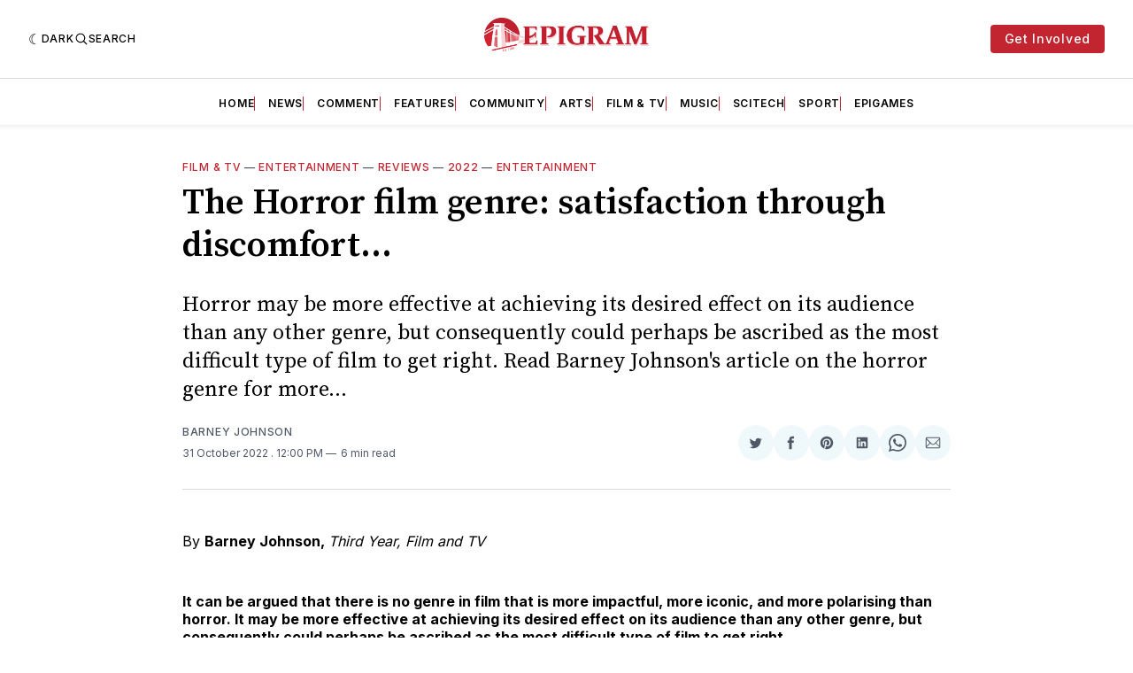

--- FILE ---
content_type: text/html; charset=utf-8
request_url: https://epigram.org.uk/on-the-horror-film-genre-feature/
body_size: 25513
content:
<!doctype html>
<html lang='en' class=' is-darkModeAdminSetting-enabled '>

  <head>
  <meta charset='utf-8'>
  <title>The Horror film genre: satisfaction through discomfort...</title>
  <meta name='viewport' content='width=device-width, initial-scale=1.0'>

  <link rel='preconnect' href='https://fonts.gstatic.com'>
<link rel='preconnect' href='https://fonts.gstatic.com' crossorigin>

<link rel='preload' as='style' href='https://fonts.googleapis.com/css2?family=Inter:wght@400;500;600;700&display=swap'>
<link rel='stylesheet' href='https://fonts.googleapis.com/css2?family=Inter:wght@400;500;600;700&display=swap' media='print' onload="this.media='all'">

<link rel='preload' as='style' href='https://fonts.googleapis.com/css2?family=Source+Serif+Pro:ital,wght@0,400;0,600;0,700;1,400;1,600;1,700&display=swap'>
<link rel='stylesheet' href='https://fonts.googleapis.com/css2?family=Source+Serif+Pro:ital,wght@0,400;0,600;0,700;1,400;1,600;1,700&display=swap' media='print' onload="this.media='all'">
    <style>
@charset "UTF-8";:root{--color-headerCard-light:#FFF;--color-headerCard-dark:#000;--color-text-headerCardStyleLight:var(--color-headerCard-dark);--color-background-headerCardStyleLight:var(--color-headerCard-light);--color-text-button-headerCardStyleLight:var(--color-headerCard-light);--color-background-button-headerCardStyleLight:var(--color-headerCard-dark);--color-text-button-hover-headerCardStyleLight:var(--color-headerCard-light);--color-background-button-hover-headerCardStyleLight:var(--color-headerCard-dark);--color-text-headerCardStyleDark:var(--color-headerCard-light);--color-background-headerCardStyleDark:var(--color-headerCard-dark);--color-text-button-headerCardStyleDark:var(--color-headerCard-dark);--color-background-button-headerCardStyleDark:var(--color-headerCard-light);--color-text-button-hover-headerCardStyleDark:var(--color-headerCard-dark);--color-background-button-hover-headerCardStyleDark:var(--color-headerCard-light);--color-text-headerCardStyleAccent:var(--color-background-primary);--color-background-headerCardStyleAccent:var(--color-accent);--color-text-button-headerCardStyleAccent:var(--color-text-primary);--color-background-button-headerCardStyleAccent:var(--color-background-primary);--color-text-button-hover-headerCardStyleAccent:var(--color-text-primary);--color-background-button-hover-headerCardStyleAccent:var(--color-background-primary);--color-text-headerCardStyleImage:var(--color-headerCard-light);--color-background-headerCardStyleImage:var(--color-headerCard-dark);--color-text-button-headerCardStyleImage:var(--color-headerCard-light);--color-background-button-headerCardStyleImage:var(--color-headerCard-dark);--color-text-button-hover-headerCardStyleImage:var(--color-headerCard-dark);--color-background-button-hover-headerCardStyleImage:var(--color-headerCard-light)}:root{--color-text-button:var(--color-background-primary);--color-background-button:var(--color-accent);--color-text-button-hover:var(--color-background-primary);--color-background-button-hover:var(--color-text-primary)}:root{--content-width:708px;--content-flow:var(--space-32)}:root{--html-symbol-dark:"☾";--html-symbol-light:"☼";--html-symbol-em-dash:"—";--html-symbol-checkmark:"✓";--html-symbol-multiplication:"✕"}:root{--motion-duration-slow:.5s;--motion-duration-fast:.25s}:root{--ratio-1:1;--ratio-3x2:3/2;--ratio-16x9:16/9}:root{--focus-outline-size:var(--space-2);--focus-outline-style:solid;--focus-outline-color:currentColor;--focus-outline-offset:var(--space-2)}:root{--border-radius:var(--space-4);--border-radius-circle:50%}:root{--border-width:.5px;--border-style:solid;--border-vertical-offset:calc(calc(var(--grid-gap) / 2) * -1)}:root{--grid-width:1400px;--grid-gap:var(--space-32);--grid-margin:var(--space-20);--grid-margin-large:var(--space-32)}:root{--space-2:2px;--space-4:4px;--space-8:8px;--space-12:12px;--space-16:16px;--space-20:20px;--space-24:24px;--space-32:32px;--space-40:40px;--space-48:48px;--space-56:56px;--space-64:64px;--space-80:80px;--space-96:96px;--space-128:128px;--space-160:160px;--space-168:168px}:root{--font-size-scale-0:12px;--line-height-scale-0:16px;--font-size-scale-1:14px;--line-height-scale-1:16px;--font-size-scale-2:16px;--line-height-scale-2:20px;--font-size-scale-3:18px;--line-height-scale-3:20px;--font-size-scale-4:20px;--line-height-scale-4:24px;--font-size-scale-5:24px;--line-height-scale-5:28px;--font-size-scale-6:28px;--line-height-scale-6:32px;--font-size-scale-7:32px;--line-height-scale-7:32px;--font-size-scale-8:40px;--line-height-scale-8:40px;--font-size-scale-9:48px;--line-height-scale-9:48px;--font-size-scale-10:72px;--line-height-scale-10:72px;--font-size-scale-body-copy:20px;--line-height-scale-body-copy:32px;--line-height-scale-tight:1;--font-weight-normal:400;--font-weight-medium:500;--font-weight-semibold:600;--font-weight-bold:700;--font-letter-spacing-brevier:.7px;--font-letter-spacing-long-primer:.25px;--font-letter-spacing-tiny:.6px;--font-letter-spacing-small:1.2px;--font-letter-spacing-base:1.6px;--font-letter-spacing-large:2.8px;--font-letter-spacing-negative:-.5px;--font-family-serif:"Source Serif Pro",Georgia,serif;--font-family-sansSerif:"Inter",-apple-system,BlinkMacSystemFont,"Segoe UI",Helvetica,Arial,sans-serif}:root{--color-mode:"light";--color-accent:var(--ghost-accent-color);--color-text-primary:#000000;--color-text-secondary:#4E5965;--color-border-primary:#000000;--color-border-secondary:#D9D9D9;--color-background-primary:#FFFFFF;--color-background-secondary:#EFF8FA}@media (prefers-color-scheme:dark){:root.is-darkModeAdminSetting-enabled{--color-mode:"dark"}:root:not([data-user-color-scheme]).is-darkModeAdminSetting-enabled{--color-mode:"dark";--color-accent:var(--dark-mode-accent-color);--color-text-primary:#FFFFFF;--color-text-secondary:#B3B3B3;--color-border-primary:#525252;--color-border-secondary:#303030;--color-background-primary:#181818;--color-background-secondary:#212121}}[data-user-color-scheme=dark]{--color-mode:"dark";--color-accent:var(--dark-mode-accent-color);--color-text-primary:#FFFFFF;--color-text-secondary:#B3B3B3;--color-border-primary:#525252;--color-border-secondary:#303030;--color-background-primary:#181818;--color-background-secondary:#212121}/*! modern-normalize v1.1.0 | MIT License | https://github.com/sindresorhus/modern-normalize */*,::after,::before{box-sizing:border-box}html{-moz-tab-size:4;-o-tab-size:4;tab-size:4}html{line-height:1.15;-webkit-text-size-adjust:100%}body{margin:0}body{font-family:system-ui,-apple-system,"Segoe UI",Roboto,Helvetica,Arial,sans-serif,"Apple Color Emoji","Segoe UI Emoji"}hr{height:0;color:inherit}abbr[title]{-webkit-text-decoration:underline dotted;text-decoration:underline dotted}b,strong{font-weight:bolder}code,kbd,pre,samp{font-family:ui-monospace,SFMono-Regular,Consolas,"Liberation Mono",Menlo,monospace;font-size:1em}small{font-size:80%}sub,sup{font-size:75%;line-height:0;position:relative;vertical-align:baseline}sub{bottom:-.25em}sup{top:-.5em}table{text-indent:0;border-color:inherit}button,input,optgroup,select,textarea{font-family:inherit;font-size:100%;line-height:1.15;margin:0}button,select{text-transform:none}[type=button],[type=reset],[type=submit],button{-webkit-appearance:button}::-moz-focus-inner{border-style:none;padding:0}:-moz-focusring{outline:1px dotted ButtonText}:-moz-ui-invalid{box-shadow:none}legend{padding:0}progress{vertical-align:baseline}::-webkit-inner-spin-button,::-webkit-outer-spin-button{height:auto}[type=search]{-webkit-appearance:textfield;outline-offset:-2px}::-webkit-search-decoration{-webkit-appearance:none}::-webkit-file-upload-button{-webkit-appearance:button;font:inherit}summary{display:list-item}code[class*=language-],pre[class*=language-]{color:#000;background:0 0;text-shadow:0 1px #fff;font-family:Consolas,Monaco,"Andale Mono","Ubuntu Mono",monospace;font-size:1em;text-align:left;white-space:pre;word-spacing:normal;word-break:normal;word-wrap:normal;line-height:1.5;-moz-tab-size:4;-o-tab-size:4;tab-size:4;-webkit-hyphens:none;hyphens:none}code[class*=language-] ::-moz-selection,code[class*=language-]::-moz-selection,pre[class*=language-] ::-moz-selection,pre[class*=language-]::-moz-selection{text-shadow:none;background:#b3d4fc}code[class*=language-] ::-moz-selection,code[class*=language-]::-moz-selection,pre[class*=language-] ::-moz-selection,pre[class*=language-]::-moz-selection{text-shadow:none;background:#b3d4fc}code[class*=language-] ::selection,code[class*=language-]::selection,pre[class*=language-] ::selection,pre[class*=language-]::selection{text-shadow:none;background:#b3d4fc}@media print{code[class*=language-],pre[class*=language-]{text-shadow:none}}pre[class*=language-]{padding:1em;margin:.5em 0;overflow:auto}:not(pre)>code[class*=language-],pre[class*=language-]{background:#f5f2f0}:not(pre)>code[class*=language-]{padding:.1em;border-radius:.3em;white-space:normal}.token.cdata,.token.comment,.token.doctype,.token.prolog{color:#708090}.token.punctuation{color:#999}.token.namespace{opacity:.7}.token.boolean,.token.constant,.token.deleted,.token.number,.token.property,.token.symbol,.token.tag{color:#905}.token.attr-name,.token.builtin,.token.char,.token.inserted,.token.selector,.token.string{color:#690}.language-css .token.string,.style .token.string,.token.entity,.token.operator,.token.url{color:#9a6e3a;background:hsla(0,0%,100%,.5)}.token.atrule,.token.attr-value,.token.keyword{color:#07a}.token.class-name,.token.function{color:#dd4a68}.token.important,.token.regex,.token.variable{color:#e90}.token.bold,.token.important{font-weight:700}.token.italic{font-style:italic}.token.entity{cursor:help}body .fslightbox-image-wrap{display:block}body .fslightbox-container{font-family:var(--font-family-sansSerif);background:var(--color-background-primary)}body .fslightbox-nav{height:var(--space-48)}body .fslightbox-toolbar{right:var(--space-12)}body [data-fslightbox] img{cursor:zoom-in}body .fslightbox-invalid-file-wrapper{color:var(--color-text-secondary)}body .fslightbox-slide-number-container{font-size:var(--font-size-scale-2);line-height:var(--line-height-scale-2);left:var(--space-12);color:var(--color-text-secondary)}body .fslightbox-slash{background:var(--color-text-secondary)}body .fslightbox-toolbar>.fslightbox-toolbar-button:first-child{display:none}body .fslightbox-svg-path{fill:var(--color-text-secondary)}body .fslightbox-toolbar{background:var(--color-background-primary)}body .fslightbox-toolbar:hover .fslightbox-svg-path{fill:var(--color-text-secondary)}body .fslightbox-slide-btn{background:var(--color-background-primary)}body .fslightbox-slide-btn-container{padding-left:var(--space-16)}body .fslightbox-slide-btn-container:hover .fslightbox-svg-path{fill:var(--color-text-secondary)}body .fslightbox-slide-btn-container-next{padding-right:var(--space-16)}@keyframes spin{100%{transform:rotate(360deg)}}.icon{position:relative;display:inline-block;width:25px;height:25px;overflow:hidden;fill:currentColor}.icon__cnt{width:100%;height:100%;background:inherit;fill:inherit;pointer-events:none;transform:translateX(0);-ms-transform:translate(.5px,-.3px)}.icon--m{width:50px;height:50px}.icon--l{width:100px;height:100px}.icon--xl{width:150px;height:150px}.icon--xxl{width:200px;height:200px}.icon__spinner{position:absolute;top:0;left:0;width:100%;height:100%}.icon--ei-spinner .icon__spinner,.icon--ei-spinner-2 .icon__spinner{animation:spin 1s steps(12) infinite}.icon--ei-spinner-3 .icon__spinner{animation:spin 1.5s linear infinite}.icon--ei-sc-facebook{fill:#3b5998}.icon--ei-sc-github{fill:#333}.icon--ei-sc-google-plus{fill:#dd4b39}.icon--ei-sc-instagram{fill:#3f729b}.icon--ei-sc-linkedin{fill:#0976b4}.icon--ei-sc-odnoklassniki{fill:#ed812b}.icon--ei-sc-skype{fill:#00aff0}.icon--ei-sc-soundcloud{fill:#f80}.icon--ei-sc-tumblr{fill:#35465c}.icon--ei-sc-twitter{fill:#55acee}.icon--ei-sc-vimeo{fill:#1ab7ea}.icon--ei-sc-vk{fill:#45668e}.icon--ei-sc-youtube{fill:#e52d27}.icon--ei-sc-pinterest{fill:#bd081c}.icon--ei-sc-telegram{fill:#08c}.icon{width:var(--space-24);height:var(--space-24)}.icon--m{width:var(--space-48);height:var(--space-48)}:where(body,h1,h2,h3,h4,h5,h6,blockquote,p,pre,dl,dd,ol,ul,figure,hr,fieldset,legend){margin:0;padding:0}li>ol,li>ul{margin-bottom:0}table{border-collapse:collapse;border-spacing:0}:is(a,button,input,textarea,summary):focus-visible{outline:var(--focus-outline-size) var(--focus-outline-style) var(--focus-outline-color);outline-offset:var(--focus-outline-offset)}@media (prefers-reduced-motion:reduce){*{animation:none;transition:none}}.o-grid{width:100%;margin:auto;display:grid;max-width:var(--grid-width);padding:0 var(--grid-margin)}@media (min-width:64em){.o-grid{padding:0 var(--grid-margin-large)}}.o-grid[class*=-columns]{grid-gap:var(--grid-gap)}@media (min-width:40em){.o-grid--2-columns{grid-template-columns:repeat(2,minmax(0,1fr))}}@media (min-width:40em){.o-grid--3-columns{grid-template-columns:repeat(2,minmax(0,1fr))}}@media (min-width:64em){.o-grid--3-columns{grid-template-columns:repeat(3,minmax(0,1fr))}}@media (min-width:40em){.o-grid--4-columns{grid-template-columns:repeat(2,minmax(0,1fr))}}@media (min-width:64em){.o-grid--4-columns{grid-template-columns:repeat(4,minmax(0,1fr))}}@media (min-width:40em){.o-grid--2-1-columns{grid-template-columns:repeat(2,minmax(0,1fr))}}@media (min-width:64em){.o-grid--2-1-columns{grid-template-columns:2fr 1fr}}.u-font-size-scale-0{font-size:var(--font-size-scale-0);line-height:var(--line-height-scale-0)}.u-font-size-scale-1{font-size:var(--font-size-scale-1);line-height:var(--line-height-scale-1)}.u-font-size-scale-2{font-size:var(--font-size-scale-2);line-height:var(--line-height-scale-2)}.u-font-size-scale-3{font-size:var(--font-size-scale-3);line-height:var(--line-height-scale-3)}.u-font-size-scale-4{font-size:var(--font-size-scale-4);line-height:var(--line-height-scale-4)}.u-font-size-scale-5{font-size:var(--font-size-scale-5);line-height:var(--line-height-scale-5)}.u-font-size-scale-6{font-size:var(--font-size-scale-6);line-height:var(--line-height-scale-6)}.u-font-size-scale-7{font-size:var(--font-size-scale-7);line-height:var(--line-height-scale-7)}.u-font-size-scale-8{font-size:var(--font-size-scale-8);line-height:var(--line-height-scale-8)}.u-font-size-scale-9{font-size:var(--font-size-scale-9);line-height:var(--line-height-scale-9)}.u-font-size-scale-10{font-size:var(--font-size-scale-10);line-height:var(--line-height-scale-10)}.u-font-family-serif{font-family:var(--font-family-serif)!important}.u-font-family-sansSerif{font-family:var(--font-family-sansSerif)!important}.u-font-weight-normal{font-weight:var(--font-weight-normal)}.u-font-weight-medium{font-weight:var(--font-weight-medium)}.u-font-weight-semibold{font-weight:var(--font-weight-semibold)}.u-font-weight-bold{font-weight:var(--font-weight-bold)}.kg-header-card-header,.u-font-headline{font-size:var(--font-size-scale-6);line-height:var(--line-height-scale-6);font-weight:var(--font-weight-medium)}@media (min-width:64em){.kg-header-card-header,.u-font-headline{font-size:var(--font-size-scale-8);line-height:var(--line-height-scale-8);letter-spacing:var(--font-letter-spacing-negative)}}.kg-header-card-subheader,.u-font-standfirst{font-size:var(--font-size-scale-5);line-height:var(--line-height-scale-5);font-weight:var(--font-weight-normal)}@media (min-width:64em){.kg-header-card-subheader,.u-font-standfirst{font-size:var(--font-size-scale-5);line-height:var(--line-height-scale-6)}}.u-font-uppercase{text-transform:uppercase}.u-link{text-decoration:underline}.u-link:hover{text-decoration:none}.u-link:focus-visible{text-decoration:none}.u-align-auto{margin:auto}.u-align-center{text-align:center}.u-color-text-brand{color:var(--color-accent)}.u-color-text-secondary{color:var(--color-text-secondary)}.u-color-background-secondary{background-color:var(--color-background-secondary)}.u-drop-cap-large:first-letter,.u-drop-cap-small:first-letter{float:left;margin-top:var(--space-8);margin-right:var(--space-8);color:var(--color-accent);font-weight:var(--font-weight-semibold)}.u-drop-cap-small::first-letter{font-size:70px;line-height:52px}.u-drop-cap-large::first-letter{font-size:118px;line-height:86px}.js-on .lazyload,.js-on .lazyloading{opacity:0}.js-on .lazyloaded{opacity:1;transition:opacity var(--motion-duration-slow) ease}.u-hidden{display:none}.u-block{display:block}.u-screenreader{position:absolute;width:1px;height:1px;padding:0;margin:-1px;overflow:hidden;clip:rect(0 0 0 0);border:0}@media (max-width:63.99em){.u-visible-on-desktop{display:none!important}}.u-mt-8{margin-top:var(--space-8)}.u-mr-8{margin-right:var(--space-8)}.u-mt-16{margin-top:var(--space-16)}.u-mb-16{margin-bottom:var(--space-16)}.u-p-32{padding:var(--space-32)}.u-plain-list{margin:0;padding:0;list-style:none}.u-flex{display:flex}body,html{height:100%}body{font-family:var(--font-family-sansSerif);font-size:var(--font-size-scale-2);line-height:var(--line-height-scale-2);font-weight:var(--font-weight-normal);direction:ltr;color:var(--color-text-primary);background-color:var(--color-background-primary);-webkit-font-smoothing:antialiased;-moz-osx-font-smoothing:grayscale}a{color:inherit;text-decoration:none}:where(dd,ol,ul){margin-left:var(--space-16)}img{height:auto;display:block;max-width:100%;font-style:italic}hr{border:0;height:auto;border-top:var(--border-width) var(--border-style) var(--color-border-secondary)}:where(h1,h2,h3,strong){font-weight:var(--font-weight-semibold)}:where(h1){font-size:var(--font-size-scale-6);line-height:var(--line-height-scale-6)}@media (min-width:64em){:where(h1){font-size:var(--font-size-scale-7);line-height:var(--line-height-scale-7)}}:where(h1)+h2,:where(h1)+h3{margin-top:var(--space-16)}:where(h2){font-size:var(--font-size-scale-5);line-height:var(--line-height-scale-5)}@media (min-width:64em){:where(h2){font-size:var(--font-size-scale-6);line-height:var(--line-height-scale-6)}}:where(h2)+h3{margin-top:var(--space-16)}:where(h3){font-size:var(--font-size-scale-4);line-height:var(--line-height-scale-4)}@media (min-width:64em){:where(h3){font-size:var(--font-size-scale-5);line-height:var(--line-height-scale-5)}}blockquote{font-style:italic}blockquote:not(.kg-blockquote-alt){padding-left:var(--space-20);border-left:var(--space-2) solid var(--color-accent)}li code,p code{padding:var(--space-4) var(--space-8);border-radius:var(--border-radius);border:var(--border-width) var(--border-style) var(--color-border-secondary);background-color:var(--color-background-secondary)}code,code[class*=language-]{font-size:var(--font-size-scale-1);line-height:var(--line-height-scale-1);text-shadow:none;color:var(--color-text-primary)}.kg-code-card,pre,pre[class*=language-]{width:100%;overflow-x:auto;border-radius:var(--border-radius)}pre,pre[class*=language-]{margin-bottom:0;margin-top:var(--content-flow);padding:var(--space-32);background-color:var(--color-background-secondary)}.kg-code-card pre{margin-top:0}.token.operator{background-color:transparent}input[type=color],input[type=date],input[type=datetime-local],input[type=datetime],input[type=email],input[type=month],input[type=number],input[type=password],input[type=search],input[type=tel],input[type=text],input[type=time],input[type=url],input[type=week],select,textarea{font-family:var(--font-family-sansSerif);font-size:var(--font-size-scale-2);line-height:var(--line-height-scale-2);font-weight:var(--font-weight-medium);width:100%;display:block;color:var(--color-text-primary);padding:var(--space-12) var(--space-20);background:0 0;border:var(--border-width) var(--border-style) var(--color-border-secondary)}input[type=color]::-moz-placeholder,input[type=date]::-moz-placeholder,input[type=datetime-local]::-moz-placeholder,input[type=datetime]::-moz-placeholder,input[type=email]::-moz-placeholder,input[type=month]::-moz-placeholder,input[type=number]::-moz-placeholder,input[type=password]::-moz-placeholder,input[type=search]::-moz-placeholder,input[type=tel]::-moz-placeholder,input[type=text]::-moz-placeholder,input[type=time]::-moz-placeholder,input[type=url]::-moz-placeholder,input[type=week]::-moz-placeholder,select::-moz-placeholder,textarea::-moz-placeholder{opacity:1;color:var(--color-text-secondary)}input[type=color]::placeholder,input[type=date]::placeholder,input[type=datetime-local]::placeholder,input[type=datetime]::placeholder,input[type=email]::placeholder,input[type=month]::placeholder,input[type=number]::placeholder,input[type=password]::placeholder,input[type=search]::placeholder,input[type=tel]::placeholder,input[type=text]::placeholder,input[type=time]::placeholder,input[type=url]::placeholder,input[type=week]::placeholder,select::placeholder,textarea::placeholder{opacity:1;color:var(--color-text-secondary)}table{font-size:var(--font-size-scale-2);line-height:var(--line-height-scale-2);width:100%;max-width:100%;background-color:var(--color-background-secondary)}table caption{padding:var(--space-16);border-style:var(--border-style);border-width:var(--border-width) var(--border-width) 0 var(--border-width);border-color:var(--color-border-secondary);background-color:var(--color-background-secondary)}table td,table th{text-align:left;padding:var(--space-16);white-space:nowrap;border:var(--border-width) var(--border-style) var(--color-border-secondary)}table tbody+tbody{border-top:var(--border-width) var(--border-style) var(--color-border-secondary)}.responsive-table{display:block;width:100%;overflow-x:auto;word-break:initial}fieldset{border:none}:lang(ar) *{letter-spacing:initial}.c-skip{position:absolute;top:calc(var(--space-96) * -1);left:var(--space-32);padding:var(--space-4) var(--space-16);background-color:var(--color-background-primary)}.c-skip:focus{z-index:10;top:var(--space-32)}.c-header{margin-bottom:var(--space-32);box-shadow:rgba(0,0,0,.08) 0 0 var(--space-4) var(--space-2)}[data-user-color-scheme=dark] .c-header{border-bottom:var(--border-width) var(--border-style) var(--color-border-secondary)}@media (prefers-color-scheme:dark){:root:not([data-user-color-scheme]).is-darkModeAdminSetting-enabled .c-header{border-bottom:var(--border-width) var(--border-style) var(--color-border-secondary)}}.c-header__top{padding:var(--space-20) 0;border-bottom:var(--border-width) var(--border-style) var(--color-border-secondary)}.c-header__top-block{display:flex;align-items:center;gap:var(--space-8)}@media (min-width:64em){.c-header__top-block{gap:var(--space-16)}}.c-header__top-inner{display:grid;gap:var(--space-16);align-items:center;grid-template-columns:auto 2fr auto}@media (min-width:40em){.c-header__top-inner{grid-template-columns:1fr 2fr 1fr}}@media (max-width:39.99em){.c-header__top-left{order:2;margin-left:auto}.c-header__top-center{order:1}.c-header__top-right{order:3}}.c-header__top-right{justify-self:end}.c-header__button{font-size:var(--font-size-scale-0);line-height:var(--line-height-scale-0);font-weight:var(--font-weight-medium);text-transform:uppercase;letter-spacing:var(--font-letter-spacing-brevier);padding:0;border:none;cursor:pointer;background:0 0;color:var(--color-text-primary);display:flex;align-items:center;gap:var(--space-4)}.c-header__button:hover{text-decoration:underline}.c-header__button svg{width:var(--space-16);height:var(--space-16);fill:var(--color-text-primary)}.c-footer{position:sticky;top:100vh;padding:var(--space-64) 0;margin-top:var(--space-64);background-color:var(--color-background-secondary)}.c-footer__content{display:flex;flex-direction:column;align-items:center}.c-footer__content>*+*{margin-top:var(--space-32)}.c-footer-nav{display:flex;flex-wrap:wrap;justify-content:center}.c-footer-nav .c-nav__item{font-size:var(--font-size-scale-1);line-height:var(--line-height-scale-4);font-weight:var(--font-weight-normal);text-transform:initial;color:var(--color-text-secondary)}.c-footer-nav .c-nav__item:not(.subitem):not(:first-child)::before{display:none}.c-footer-nav li:not(:last-child){margin:0}.c-footer-nav a{text-decoration:underline}.c-footer-nav a:hover{text-decoration:none}.c-footer-nav a:focus-visible{text-decoration:none}.c-footer-copy{font-size:var(--font-size-scale-1);line-height:var(--line-height-scale-2);text-align:center;color:var(--color-text-secondary)}.c-footer-copy a{text-decoration:underline}.c-footer-copy a:hover{text-decoration:none}.c-footer-copy a:focus-visible{text-decoration:none}@media (min-width:40em){.c-logo{margin:auto}}.c-logo__link{font-size:var(--font-size-scale-6);line-height:var(--line-height-scale-6);font-weight:var(--font-weight-medium)}@media (min-width:40em){.c-logo__link{font-size:var(--font-size-scale-8);line-height:var(--line-height-scale-8)}}.c-logo__img{max-height:var(--space-32)}@media (min-width:40em){.c-logo__img{max-height:var(--space-48)}}.c-logo__dark{display:none}@media (prefers-color-scheme:dark){:root:not([data-user-color-scheme]).is-darkModeAdminSetting-enabled .c-logo__dark{display:block}:root:not([data-user-color-scheme]).is-darkModeAdminSetting-enabled .c-logo__light{display:none}}[data-user-color-scheme=dark] .c-logo__dark{display:block}[data-user-color-scheme=dark] .c-logo__light{display:none}.c-nav-wrap{min-width:0}.c-nav{display:flex;gap:var(--space-16);padding:var(--space-16) 0;}.c-nav::-webkit-scrollbar{display:none}@media (min-width:64em){.c-nav--main{justify-content:center}}.c-nav__item{font-size:var(--font-size-scale-0);line-height:var(--line-height-scale-0);font-weight:var(--font-weight-semibold);text-transform:uppercase;letter-spacing:var(--font-letter-spacing-brevier);white-space:nowrap}.c-nav__item:not(.subitem):not(:first-child){padding-left:var(--space-16);position:relative}.c-nav__item:not(.subitem):not(:first-child):before{border-left:var(--border-width) var(--border-style) var(--color-accent);content:"";height:var(--space-16);left:0;width:1px;overflow:hidden;position:absolute}.c-nav__link{display:block}.c-nav__link--current{text-decoration:underline}.c-nav__link--current:hover{text-decoration:none}.c-nav__link--current:focus-visible{text-decoration:none}.home-template .c-nav__link--current{text-decoration:none}.c-nav__link:hover{text-decoration:underline}.c-author__media{width:var(--space-96);height:var(--space-96);border-radius:var(--border-radius-circle);background-color:var(--color-background-secondary)}.c-author__image{-o-object-fit:cover;object-fit:cover;width:var(--space-96);height:var(--space-96);min-width:var(--space-96);border-radius:var(--border-radius-circle)}.c-btn,.c-content .kg-product-card .kg-product-card-button,.kg-btn,.kg-btn-accent,.kg-header-card-button{--focus-outline-offset:calc(var(--space-4) * -1);font-family:var(--font-family-sansSerif);font-size:var(--font-size-scale-2);line-height:var(--line-height-scale-2);font-weight:var(--font-weight-medium);height:auto;width:-moz-fit-content;width:fit-content;min-width:-moz-fit-content;min-width:fit-content;text-align:center;border:none;cursor:pointer;overflow:hidden;padding:var(--space-16) var(--space-24);border-radius:var(--space-4);color:var(--color-text-button);background-color:var(--color-background-button)}.c-btn:is(:hover,:active,:focus),.c-content .kg-product-card .kg-product-card-button:is(:hover,:active,:focus),.kg-btn-accent:is(:hover,:active,:focus),.kg-btn:is(:hover,:active,:focus),.kg-header-card-button:is(:hover,:active,:focus){color:var(--color-text-button-hover);background-color:var(--color-background-button-hover)}.c-btn--disabled{opacity:.5;cursor:not-allowed}.c-btn--full{width:100%}.c-btn--small{font-size:var(--font-size-scale-1);line-height:var(--line-height-scale-1);font-weight:var(--font-weight-medium);letter-spacing:var(--font-letter-spacing-brevier);padding:var(--space-8) var(--space-16)}.c-btn--uppercase{font-size:var(--font-size-scale-0);line-height:var(--line-height-scale-0);text-transform:uppercase;letter-spacing:var(--font-letter-spacing-brevier)}.c-btn--fit-content{width:-moz-fit-content;width:fit-content}.c-btn--loading,.c-btn.loading,.c-content .kg-product-card .c-subscribe-form .kg-product-card-button,.c-content .kg-product-card .loading.kg-product-card-button,.c-subscribe-form .c-btn,.c-subscribe-form .c-content .kg-product-card .kg-product-card-button,.c-subscribe-form .kg-btn,.c-subscribe-form .kg-btn-accent,.c-subscribe-form .kg-header-card-button,.loading.kg-btn,.loading.kg-btn-accent,.loading.kg-header-card-button{display:flex;align-items:center;justify-content:center}@keyframes spin{0%{transform:rotate(0)}100%{transform:rotate(360deg)}}.c-btn--loading:after,.c-btn.loading:after,.c-content .kg-product-card .c-subscribe-form .kg-product-card-button:after,.c-content .kg-product-card .loading.kg-product-card-button:after,.c-subscribe-form .c-btn:after,.c-subscribe-form .c-content .kg-product-card .kg-product-card-button:after,.c-subscribe-form .kg-btn-accent:after,.c-subscribe-form .kg-btn:after,.c-subscribe-form .kg-header-card-button:after,.loading.kg-btn-accent:after,.loading.kg-btn:after,.loading.kg-header-card-button:after{margin-left:var(--space-12);content:"";display:block;height:var(--space-16);width:var(--space-16);border-width:1px;border-style:var(--border-style);border-top-color:transparent;border-right-color:transparent;border-bottom-color:var(--color-text-button);border-left-color:var(--color-text-button);border-radius:var(--border-radius-circle);animation:spin var(--motion-duration-slow) infinite linear}.c-btn--loading:is(:hover,:active,:focus):after,.c-btn.loading:is(:hover,:active,:focus):after,.c-content .kg-product-card .c-subscribe-form .kg-product-card-button:is(:hover,:active,:focus):after,.c-content .kg-product-card .loading.kg-product-card-button:is(:hover,:active,:focus):after,.c-subscribe-form .c-btn:is(:hover,:active,:focus):after,.c-subscribe-form .c-content .kg-product-card .kg-product-card-button:is(:hover,:active,:focus):after,.c-subscribe-form .kg-btn-accent:is(:hover,:active,:focus):after,.c-subscribe-form .kg-btn:is(:hover,:active,:focus):after,.c-subscribe-form .kg-header-card-button:is(:hover,:active,:focus):after,.loading.kg-btn-accent:is(:hover,:active,:focus):after,.loading.kg-btn:is(:hover,:active,:focus):after,.loading.kg-header-card-button:is(:hover,:active,:focus):after{border-bottom-color:var(--color-background-primary);border-left-color:var(--color-background-primary)}.c-post{margin:0 auto;padding:0 var(--grid-margin);max-width:var(--content-width)}.c-post>*+*{margin-top:var(--content-flow)}.c-content{display:flex;align-items:center;flex-direction:column}.c-content:empty{display:none}.c-content--has-shadow{-webkit-mask-image:linear-gradient(to bottom,var(--color-text-primary) 30%,transparent 100%);mask-image:linear-gradient(to bottom,var(--color-text-primary) 30%,transparent 100%)}.c-content>*{min-width:100%}.c-content>*+*{margin-top:var(--content-flow)}.c-content :where(p,ol,ul,blockquote){font-family:var(--font-family-serif);font-size:var(--font-size-scale-body-copy);line-height:var(--line-height-scale-body-copy)}.c-content :where(h1,h2,h3)+*{margin-top:calc(var(--content-flow)/ 2)}.c-content a:not([class]){text-decoration:underline;color:var(--color-accent)}.c-content a:not([class]):hover{text-decoration:none}.c-content a:not([class]):focus-visible{text-decoration:none}.c-content :where(hr){margin:var(--content-flow) 0}.c-content :where(hr)+*{margin-top:0}.c-content :is(dd,ol,ul){padding-left:var(--space-16);padding-right:var(--space-16)}.c-content .gh-post-upgrade-cta{display:none;visibility:hidden}.c-section{margin-top:var(--space-64)}.c-section--editors-pick{padding-top:var(--space-64);padding-bottom:var(--space-64);background:var(--color-background-secondary)}.c-section-heading{display:flex;align-items:baseline;justify-content:space-between;padding-bottom:var(--space-8);margin-bottom:var(--space-24);border-bottom:var(--border-width) var(--border-style) var(--color-border-primary)}.c-section-heading__title{font-family:var(--font-family-serif);font-size:var(--font-size-scale-7);line-height:var(--line-height-scale-8);font-weight:var(--font-weight-bold)}.c-section-heading__title a:hover{text-decoration:underline}.c-section-heading__title--small{font-size:var(--font-size-scale-3);line-height:var(--line-height-scale-4)}.c-section-heading__all{font-size:var(--font-size-scale-0);line-height:var(--line-height-scale-0);font-weight:var(--font-weight-medium);text-transform:uppercase;letter-spacing:var(--font-letter-spacing-brevier)}.c-section-heading__all:hover{text-decoration:underline}.c-subscribe-form .c-alert{display:none}.c-content .kg-product-card .c-subscribe-form .kg-product-card-button:after,.c-subscribe-form .c-btn:after,.c-subscribe-form .c-content .kg-product-card .kg-product-card-button:after,.c-subscribe-form .kg-btn-accent:after,.c-subscribe-form .kg-btn:after,.c-subscribe-form .kg-header-card-button:after{display:none}.c-content .kg-product-card .c-subscribe-form.loading .kg-product-card-button:after,.c-subscribe-form.loading .c-btn:after,.c-subscribe-form.loading .c-content .kg-product-card .kg-product-card-button:after,.c-subscribe-form.loading .kg-btn-accent:after,.c-subscribe-form.loading .kg-btn:after,.c-subscribe-form.loading .kg-header-card-button:after{display:block}.c-subscribe-form.error .c-alert--error,.c-subscribe-form.invalid .c-alert--invalid,.c-subscribe-form.success .c-alert--success{display:block}.c-form-group{display:flex;gap:var(--space-16)}.c-alert{font-size:var(--font-size-scale-1);line-height:var(--line-height-scale-1);font-weight:var(--font-weight-medium);margin-top:var(--space-16)}.c-alert:empty{display:none}.c-alert:before{font-weight:var(--font-weight-bold);margin-right:var(--space-8)}.c-alert--success:before{content:var(--html-symbol-checkmark)}.c-alert--error:before,.c-alert--invalid:before{content:var(--html-symbol-multiplication)}.c-teaser{display:flex}.c-teaser--large{display:grid;grid-template-columns:1fr 2fr;-moz-column-gap:var(--grid-gap);column-gap:var(--grid-gap)}.c-teaser__media{width:var(--space-96);height:var(--space-64);flex-basis:var(--space-96);margin-left:var(--space-16);position:relative;aspect-ratio:var(--ratio-3x2);background-color:var(--color-background-secondary)}.c-teaser__media:after{content:"";position:absolute;top:0;right:0;bottom:0;left:0;background-color:rgba(0,0,0,.1);opacity:0;transition:ease opacity var(--motion-duration-fast)}.c-teaser__media:hover:after{opacity:1}@media (min-width:64em){.c-teaser--large .c-teaser__media{width:auto;height:auto;flex-basis:auto;margin:0}}.c-teaser__image{position:absolute;inset:0;width:100%;height:100%;-o-object-fit:cover;object-fit:cover}.c-teaser__content{flex:1}.c-teaser__content>*+*{margin-top:var(--space-8)}.c-teaser--large .c-teaser__content{order:2}.c-teaser__headline{font-family:var(--font-family-serif);font-size:var(--font-size-scale-2);line-height:var(--line-height-scale-2);font-weight:var(--font-weight-semibold)}.c-teaser__headline:hover{text-decoration:underline}@media (min-width:64em){.c-teaser--large .c-teaser__headline{font-size:var(--font-size-scale-6);line-height:var(--line-height-scale-6);font-weight:var(--font-weight-semibold)}}.c-teaser__standfirst{font-family:var(--font-family-serif);font-size:var(--font-size-scale-3);line-height:var(--line-height-scale-4)}.c-teaser__meta{display:flex;flex-wrap:wrap;align-items:center;gap:var(--space-8)}.c-teaser__timestamp{white-space:nowrap}.c-card--center *{text-align:center;justify-content:center}.c-card__media{display:block;position:relative;padding-bottom:66.6667%;aspect-ratio:var(--ratio-3x2);margin-bottom:var(--space-16);background-color:var(--color-background-secondary)}.c-card__media:after{content:"";position:absolute;top:0;right:0;bottom:0;left:0;background-color:rgba(0,0,0,.1);opacity:0;transition:ease opacity var(--motion-duration-fast)}.c-card__media:hover:after{opacity:1}.c-card__image{position:absolute;inset:0;width:100%;height:100%;-o-object-fit:cover;object-fit:cover}.c-card__content>*+*{margin-top:var(--space-8)}@media (min-width:64em){.c-card--center .c-card__content{padding:0 var(--space-32)}}.c-card__headline{font-family:var(--font-family-serif);font-size:var(--font-size-scale-5);line-height:var(--line-height-scale-5);font-weight:var(--font-weight-semibold)}.c-card__headline:hover{text-decoration:underline}@media (min-width:64em){.c-card--large .c-card__headline{font-size:var(--font-size-scale-8);line-height:var(--line-height-scale-9)}}.c-card__standfirst{font-family:var(--font-family-serif);font-size:var(--font-size-scale-2);line-height:var(--line-height-scale-3)}.c-card--large .c-card__standfirst{font-family:var(--font-family-serif);font-size:var(--font-size-scale-3);line-height:var(--line-height-scale-4)}@media (min-width:64em){.c-card--large .c-card__standfirst{font-family:var(--font-family-serif);font-size:var(--font-size-scale-4);line-height:var(--line-height-scale-5)}}.c-card__meta{display:flex;flex-direction:column;gap:var(--space-8)}.c-hero{display:grid}@media (max-width:63.99em){.c-hero>*{margin-top:var(--content-flow)}.c-hero .center{margin-top:0}.c-hero .left{order:2}.c-hero .center{order:1}.c-hero .right{order:3}}@media (min-width:64em){.c-hero{-moz-column-gap:var(--grid-gap);column-gap:var(--grid-gap);grid-template-columns:repeat(12,1fr);grid-template-rows:minmax(2rem,auto) repeat(2,1fr)}.c-hero .left{grid-column:1/span 3;grid-row-start:1;position:relative}.c-hero .left:after{content:"";position:absolute;top:0;bottom:0;left:auto;right:var(--border-vertical-offset);border-right:var(--border-width) var(--border-style) var(--color-border-secondary)}.c-hero .center{grid-column:4/span 6}.c-hero .right{grid-column:10/span 3;position:relative}.c-hero .right:after{content:"";position:absolute;top:0;bottom:0;right:auto;left:var(--border-vertical-offset);border-right:var(--border-width) var(--border-style) var(--color-border-secondary)}}.c-tag{font-size:var(--font-size-scale-0);line-height:var(--line-height-scale-0);font-weight:var(--font-weight-medium);text-transform:uppercase;letter-spacing:var(--font-letter-spacing-brevier);color:var(--color-text-secondary)}.c-tag a{color:var(--color-accent)}.c-tag a:hover{text-decoration:underline}.c-tag-card{display:block;padding:var(--space-24);border-radius:var(--border-radius);background-color:var(--color-background-secondary);border-left:var(--space-4) solid var(--color-accent-tag,var(--color-accent))}.c-tag-card__name{font-size:var(--font-size-scale-3);line-height:var(--line-height-scale-3)}.c-card-archive{position:relative;padding-top:var(--space-24);margin-top:var(--space-24)}@media (min-width:64em){.c-card-archive{padding-top:var(--space-40);margin-top:var(--space-40)}}.c-card-archive:before{content:"";display:block;width:100%;height:1px;position:absolute;top:0;background-color:var(--color-border-secondary)}.c-card-archive:first-child{margin-top:0;padding-top:0}.c-card-archive:first-child:before{background-color:transparent}.c-card-archive:last-child{margin-bottom:var(--space-32)}@media (min-width:40em){.c-card-archive{display:grid;grid-template-columns:repeat(8,1fr);grid-template-rows:1fr;grid-column-gap:var(--space-40);grid-template-areas:"meta meta content content content content content content"}.c-card-archive__meta{grid-area:meta}.c-card-archive__content{grid-area:content}}.c-card-archive--date-1+.c-card-archive--date-1,.c-card-archive--date-10+.c-card-archive--date-10,.c-card-archive--date-11+.c-card-archive--date-11,.c-card-archive--date-12+.c-card-archive--date-12,.c-card-archive--date-2+.c-card-archive--date-2,.c-card-archive--date-3+.c-card-archive--date-3,.c-card-archive--date-4+.c-card-archive--date-4,.c-card-archive--date-5+.c-card-archive--date-5,.c-card-archive--date-6+.c-card-archive--date-6,.c-card-archive--date-7+.c-card-archive--date-7,.c-card-archive--date-8+.c-card-archive--date-8,.c-card-archive--date-9+.c-card-archive--date-9,.c-card-archive--date-١+.c-card-archive--date-١,.c-card-archive--date-١٠+.c-card-archive--date-١٠,.c-card-archive--date-١١+.c-card-archive--date-١١,.c-card-archive--date-١٢+.c-card-archive--date-١٢,.c-card-archive--date-٢+.c-card-archive--date-٢,.c-card-archive--date-٣+.c-card-archive--date-٣,.c-card-archive--date-٤+.c-card-archive--date-٤,.c-card-archive--date-٥+.c-card-archive--date-٥,.c-card-archive--date-٦+.c-card-archive--date-٦,.c-card-archive--date-٧+.c-card-archive--date-٧,.c-card-archive--date-٨+.c-card-archive--date-٨,.c-card-archive--date-٩+.c-card-archive--date-٩{padding-top:0;margin-top:0}.c-card-archive--date-1+.c-card-archive--date-1:before,.c-card-archive--date-10+.c-card-archive--date-10:before,.c-card-archive--date-11+.c-card-archive--date-11:before,.c-card-archive--date-12+.c-card-archive--date-12:before,.c-card-archive--date-2+.c-card-archive--date-2:before,.c-card-archive--date-3+.c-card-archive--date-3:before,.c-card-archive--date-4+.c-card-archive--date-4:before,.c-card-archive--date-5+.c-card-archive--date-5:before,.c-card-archive--date-6+.c-card-archive--date-6:before,.c-card-archive--date-7+.c-card-archive--date-7:before,.c-card-archive--date-8+.c-card-archive--date-8:before,.c-card-archive--date-9+.c-card-archive--date-9:before,.c-card-archive--date-١+.c-card-archive--date-١:before,.c-card-archive--date-١٠+.c-card-archive--date-١٠:before,.c-card-archive--date-١١+.c-card-archive--date-١١:before,.c-card-archive--date-١٢+.c-card-archive--date-١٢:before,.c-card-archive--date-٢+.c-card-archive--date-٢:before,.c-card-archive--date-٣+.c-card-archive--date-٣:before,.c-card-archive--date-٤+.c-card-archive--date-٤:before,.c-card-archive--date-٥+.c-card-archive--date-٥:before,.c-card-archive--date-٦+.c-card-archive--date-٦:before,.c-card-archive--date-٧+.c-card-archive--date-٧:before,.c-card-archive--date-٨+.c-card-archive--date-٨:before,.c-card-archive--date-٩+.c-card-archive--date-٩:before{background-color:transparent}.c-card-archive--date-1+.c-card-archive--date-1 .c-card-archive__meta,.c-card-archive--date-10+.c-card-archive--date-10 .c-card-archive__meta,.c-card-archive--date-11+.c-card-archive--date-11 .c-card-archive__meta,.c-card-archive--date-12+.c-card-archive--date-12 .c-card-archive__meta,.c-card-archive--date-2+.c-card-archive--date-2 .c-card-archive__meta,.c-card-archive--date-3+.c-card-archive--date-3 .c-card-archive__meta,.c-card-archive--date-4+.c-card-archive--date-4 .c-card-archive__meta,.c-card-archive--date-5+.c-card-archive--date-5 .c-card-archive__meta,.c-card-archive--date-6+.c-card-archive--date-6 .c-card-archive__meta,.c-card-archive--date-7+.c-card-archive--date-7 .c-card-archive__meta,.c-card-archive--date-8+.c-card-archive--date-8 .c-card-archive__meta,.c-card-archive--date-9+.c-card-archive--date-9 .c-card-archive__meta,.c-card-archive--date-١+.c-card-archive--date-١ .c-card-archive__meta,.c-card-archive--date-١٠+.c-card-archive--date-١٠ .c-card-archive__meta,.c-card-archive--date-١١+.c-card-archive--date-١١ .c-card-archive__meta,.c-card-archive--date-١٢+.c-card-archive--date-١٢ .c-card-archive__meta,.c-card-archive--date-٢+.c-card-archive--date-٢ .c-card-archive__meta,.c-card-archive--date-٣+.c-card-archive--date-٣ .c-card-archive__meta,.c-card-archive--date-٤+.c-card-archive--date-٤ .c-card-archive__meta,.c-card-archive--date-٥+.c-card-archive--date-٥ .c-card-archive__meta,.c-card-archive--date-٦+.c-card-archive--date-٦ .c-card-archive__meta,.c-card-archive--date-٧+.c-card-archive--date-٧ .c-card-archive__meta,.c-card-archive--date-٨+.c-card-archive--date-٨ .c-card-archive__meta,.c-card-archive--date-٩+.c-card-archive--date-٩ .c-card-archive__meta{display:none}.c-card-archive--date-1+.c-card-archive--date-1 .c-card-archive__content,.c-card-archive--date-10+.c-card-archive--date-10 .c-card-archive__content,.c-card-archive--date-11+.c-card-archive--date-11 .c-card-archive__content,.c-card-archive--date-12+.c-card-archive--date-12 .c-card-archive__content,.c-card-archive--date-2+.c-card-archive--date-2 .c-card-archive__content,.c-card-archive--date-3+.c-card-archive--date-3 .c-card-archive__content,.c-card-archive--date-4+.c-card-archive--date-4 .c-card-archive__content,.c-card-archive--date-5+.c-card-archive--date-5 .c-card-archive__content,.c-card-archive--date-6+.c-card-archive--date-6 .c-card-archive__content,.c-card-archive--date-7+.c-card-archive--date-7 .c-card-archive__content,.c-card-archive--date-8+.c-card-archive--date-8 .c-card-archive__content,.c-card-archive--date-9+.c-card-archive--date-9 .c-card-archive__content,.c-card-archive--date-١+.c-card-archive--date-١ .c-card-archive__content,.c-card-archive--date-١٠+.c-card-archive--date-١٠ .c-card-archive__content,.c-card-archive--date-١١+.c-card-archive--date-١١ .c-card-archive__content,.c-card-archive--date-١٢+.c-card-archive--date-١٢ .c-card-archive__content,.c-card-archive--date-٢+.c-card-archive--date-٢ .c-card-archive__content,.c-card-archive--date-٣+.c-card-archive--date-٣ .c-card-archive__content,.c-card-archive--date-٤+.c-card-archive--date-٤ .c-card-archive__content,.c-card-archive--date-٥+.c-card-archive--date-٥ .c-card-archive__content,.c-card-archive--date-٦+.c-card-archive--date-٦ .c-card-archive__content,.c-card-archive--date-٧+.c-card-archive--date-٧ .c-card-archive__content,.c-card-archive--date-٨+.c-card-archive--date-٨ .c-card-archive__content,.c-card-archive--date-٩+.c-card-archive--date-٩ .c-card-archive__content{position:relative;padding-top:var(--space-16);margin-top:var(--space-16)}@media (min-width:64em){.c-card-archive--date-1+.c-card-archive--date-1 .c-card-archive__content,.c-card-archive--date-10+.c-card-archive--date-10 .c-card-archive__content,.c-card-archive--date-11+.c-card-archive--date-11 .c-card-archive__content,.c-card-archive--date-12+.c-card-archive--date-12 .c-card-archive__content,.c-card-archive--date-2+.c-card-archive--date-2 .c-card-archive__content,.c-card-archive--date-3+.c-card-archive--date-3 .c-card-archive__content,.c-card-archive--date-4+.c-card-archive--date-4 .c-card-archive__content,.c-card-archive--date-5+.c-card-archive--date-5 .c-card-archive__content,.c-card-archive--date-6+.c-card-archive--date-6 .c-card-archive__content,.c-card-archive--date-7+.c-card-archive--date-7 .c-card-archive__content,.c-card-archive--date-8+.c-card-archive--date-8 .c-card-archive__content,.c-card-archive--date-9+.c-card-archive--date-9 .c-card-archive__content,.c-card-archive--date-١+.c-card-archive--date-١ .c-card-archive__content,.c-card-archive--date-١٠+.c-card-archive--date-١٠ .c-card-archive__content,.c-card-archive--date-١١+.c-card-archive--date-١١ .c-card-archive__content,.c-card-archive--date-١٢+.c-card-archive--date-١٢ .c-card-archive__content,.c-card-archive--date-٢+.c-card-archive--date-٢ .c-card-archive__content,.c-card-archive--date-٣+.c-card-archive--date-٣ .c-card-archive__content,.c-card-archive--date-٤+.c-card-archive--date-٤ .c-card-archive__content,.c-card-archive--date-٥+.c-card-archive--date-٥ .c-card-archive__content,.c-card-archive--date-٦+.c-card-archive--date-٦ .c-card-archive__content,.c-card-archive--date-٧+.c-card-archive--date-٧ .c-card-archive__content,.c-card-archive--date-٨+.c-card-archive--date-٨ .c-card-archive__content,.c-card-archive--date-٩+.c-card-archive--date-٩ .c-card-archive__content{padding-top:var(--space-24);margin-top:var(--space-24)}}.c-card-archive--date-1+.c-card-archive--date-1 .c-card-archive__content:before,.c-card-archive--date-10+.c-card-archive--date-10 .c-card-archive__content:before,.c-card-archive--date-11+.c-card-archive--date-11 .c-card-archive__content:before,.c-card-archive--date-12+.c-card-archive--date-12 .c-card-archive__content:before,.c-card-archive--date-2+.c-card-archive--date-2 .c-card-archive__content:before,.c-card-archive--date-3+.c-card-archive--date-3 .c-card-archive__content:before,.c-card-archive--date-4+.c-card-archive--date-4 .c-card-archive__content:before,.c-card-archive--date-5+.c-card-archive--date-5 .c-card-archive__content:before,.c-card-archive--date-6+.c-card-archive--date-6 .c-card-archive__content:before,.c-card-archive--date-7+.c-card-archive--date-7 .c-card-archive__content:before,.c-card-archive--date-8+.c-card-archive--date-8 .c-card-archive__content:before,.c-card-archive--date-9+.c-card-archive--date-9 .c-card-archive__content:before,.c-card-archive--date-١+.c-card-archive--date-١ .c-card-archive__content:before,.c-card-archive--date-١٠+.c-card-archive--date-١٠ .c-card-archive__content:before,.c-card-archive--date-١١+.c-card-archive--date-١١ .c-card-archive__content:before,.c-card-archive--date-١٢+.c-card-archive--date-١٢ .c-card-archive__content:before,.c-card-archive--date-٢+.c-card-archive--date-٢ .c-card-archive__content:before,.c-card-archive--date-٣+.c-card-archive--date-٣ .c-card-archive__content:before,.c-card-archive--date-٤+.c-card-archive--date-٤ .c-card-archive__content:before,.c-card-archive--date-٥+.c-card-archive--date-٥ .c-card-archive__content:before,.c-card-archive--date-٦+.c-card-archive--date-٦ .c-card-archive__content:before,.c-card-archive--date-٧+.c-card-archive--date-٧ .c-card-archive__content:before,.c-card-archive--date-٨+.c-card-archive--date-٨ .c-card-archive__content:before,.c-card-archive--date-٩+.c-card-archive--date-٩ .c-card-archive__content:before{content:"";display:block;width:100%;height:1px;position:absolute;top:0;background-color:var(--color-border-secondary)}@media (max-width:39.99em){.c-card-archive__meta{margin-bottom:var(--space-16)}}@media (max-width:39.99em){.c-card-archive__content{padding-left:var(--space-16)}}.c-card-archive__date{color:var(--color-text-secondary)}.c-card-archive__title{font-family:var(--font-family-sansSerif);font-size:var(--font-size-scale-2);line-height:var(--line-height-scale-4);font-weight:var(--font-weight-medium)}.c-card-archive__date-mini{display:none;font-weight:var(--font-weight-normal);color:var(--color-text-secondary)}.c-card-archive__url:hover{text-decoration:underline}.c-timestamp{font-size:var(--font-size-scale-0);line-height:var(--line-height-scale-0);color:var(--color-text-secondary)}.c-reading-time{font-size:var(--font-size-scale-0);line-height:var(--line-height-scale-0);color:var(--color-text-secondary)}.c-byline{display:flex;flex-wrap:wrap;color:var(--color-text-secondary)}.c-byline a{font-size:var(--font-size-scale-0);line-height:var(--line-height-scale-0);font-weight:var(--font-weight-medium);text-transform:uppercase;letter-spacing:var(--font-letter-spacing-brevier)}.c-byline a:hover{text-decoration:underline}.c-byline span{font-size:var(--font-size-scale-0);line-height:var(--line-height-scale-0);font-weight:var(--font-weight-medium)}.c-topper{margin:0 auto;margin-top:var(--space-40);padding:0 var(--grid-margin);max-width:var(--content-width);margin-bottom:var(--space-32)}.c-topper__content{padding-bottom:var(--space-32);border-bottom:var(--border-width) var(--border-style) var(--color-border-secondary)}.c-topper__content>*+*{margin-top:var(--space-8)}.c-topper__headline{font-family:var(--font-family-serif);font-size:var(--font-size-scale-6);line-height:var(--line-height-scale-6);font-weight:var(--font-weight-bold)}@media (min-width:64em){.c-topper__headline{font-size:var(--font-size-scale-8);line-height:var(--line-height-scale-9);font-weight:var(--font-weight-semibold)}}.c-topper__standfirst{font-family:var(--font-family-serif);font-size:var(--font-size-scale-4);line-height:var(--line-height-scale-5)}@media (min-width:64em){.c-topper__standfirst{font-size:var(--font-size-scale-5);line-height:var(--line-height-scale-6)}}.c-topper__meta{display:flex;flex-direction:column;margin-top:var(--space-16)}@media (min-width:64em){.c-topper__meta{flex-direction:row}}.c-topper__timestamp{display:inline-block;margin-top:var(--space-8)}.c-topper__timestamp:after{font-size:var(--font-size-scale-0);line-height:var(--line-height-scale-0);color:var(--color-text-secondary);content:var(--html-symbol-em-dash)}.c-topper__reading-time{display:inline}.c-feature-image-figure{margin-top:var(--space-32)}.c-feature-image-wrap{position:relative;aspect-ratio:var(--ratio-3x2);background-color:var(--color-background-secondary)}.c-feature-image{position:absolute;inset:0;width:100%;height:100%;-o-object-fit:cover;object-fit:cover}.c-feature-image-caption{width:100%;padding-top:var(--space-8);color:var(--color-text-secondary);background-color:var(--color-background-primary);font-size:var(--font-size-scale-1);line-height:var(--line-height-scale-1);letter-spacing:var(--font-letter-spacing-long-primer)}.c-feature-image-caption a{text-decoration:underline}.c-feature-image-caption a:hover{text-decoration:none}.c-feature-image-caption a:focus-visible{text-decoration:none}.c-stack-stories>:not(:last-child){margin-bottom:var(--space-16);padding-bottom:var(--space-16);border-bottom:var(--border-width) var(--border-style) var(--color-border-secondary)}.c-stack-stories--large>:not(:last-child){margin-bottom:var(--space-32);padding-bottom:var(--space-32)}.c-editors-pick{display:grid;grid-template-rows:auto 1fr;grid-template-columns:var(--space-80) 2fr;grid-template-areas:"number media" "content content"}.c-editors-pick__media{grid-area:media;position:relative;aspect-ratio:var(--ratio-3x2);background-color:var(--color-background-primary)}.c-editors-pick__media:after{content:"";position:absolute;top:0;right:0;bottom:0;left:0;background-color:rgba(0,0,0,.1);opacity:0;transition:ease opacity var(--motion-duration-fast)}.c-editors-pick__media:hover:after{opacity:1}.c-editors-pick__image{position:absolute;inset:0;width:100%;height:100%;-o-object-fit:cover;object-fit:cover}.c-editors-pick__content{grid-area:content}.c-editors-pick__content>*+*{margin-top:var(--space-8)}.c-editors-pick__content{margin-top:var(--space-24)}.c-editors-pick__headline{font-family:var(--font-family-serif);font-size:var(--font-size-scale-5);line-height:var(--line-height-scale-5);font-weight:var(--font-weight-semibold)}.c-editors-pick__headline:hover{text-decoration:underline}.c-editors-picks-wrapper{counter-reset:list-items}.c-editors-picks-wrapper .c-editors-pick::before{font-size:var(--font-size-scale-10);line-height:var(--line-height-scale-10);font-weight:var(--font-weight-bold);grid-area:number;counter-increment:list-items;content:counter(list-items);-webkit-text-stroke-width:1px;-webkit-text-fill-color:transparent;margin-top:auto;margin-bottom:calc(var(--space-8) * -1)}.c-page-header{margin-bottom:var(--space-32)}.c-color-mode-btn:before{font-size:var(--font-size-scale-2);line-height:var(--line-height-scale-2)}@media (max-width:39.99em){.c-color-mode-btn:before{font-size:var(--font-size-scale-3);line-height:var(--line-height-scale-3)}}.c-color-mode-btn:hover{text-decoration:none}.c-color-mode-btn:hover span{text-decoration:underline}[data-colormode=dark]:before{content:var(--html-symbol-dark)}[data-colormode=light]:before{content:var(--html-symbol-light)}.c-card-author{width:100%;padding:var(--space-32);border-radius:var(--border-radius);background-color:var(--color-background-secondary)}.c-card-author>*+*{margin-top:var(--space-20);padding-top:var(--space-20);border-top:var(--border-width) var(--border-style) var(--color-border-secondary)}.c-card-author__url{display:block}.c-card-author__url:hover{text-decoration:underline}.c-card-author__media{display:block;margin-bottom:var(--space-16);width:var(--space-96);height:var(--space-96);border-radius:var(--border-radius-circle);background-color:var(--color-background-primary)}.c-card-author__image{-o-object-fit:cover;object-fit:cover;width:var(--space-96);height:var(--space-96);min-width:var(--space-96);border-radius:var(--border-radius-circle)}.c-card-author__name{font-family:var(--font-family-sansSerif);font-size:var(--font-size-scale-4);line-height:var(--line-height-scale-4);font-weight:var(--font-weight-bold)}.c-card-author__bio{font-family:var(--font-family-sansSerif);font-size:var(--font-size-scale-2);line-height:var(--line-height-scale-4);margin-top:var(--space-8);color:var(--color-text-secondary)}.c-card-author__posts>*+*{margin-top:var(--space-8)}.c-card-author__posts a:hover{text-decoration:underline}.c-card-author__posts-title{font-family:var(--font-family-sansSerif);font-size:var(--font-size-scale-2);line-height:var(--line-height-scale-4);font-weight:var(--font-weight-medium);position:relative;padding-left:var(--space-24)}.c-card-author__posts-title:before{position:absolute;left:0;content:var(--html-symbol-em-dash);color:var(--color-text-secondary)}.c-social-icons{display:flex;flex-wrap:wrap;gap:var(--space-16)}.c-social-icons__link{display:flex;align-items:center;justify-content:center;width:var(--space-40);height:var(--space-40);border-radius:var(--border-radius-circle);background-color:var(--color-background-primary)}.c-social-icons__link:is(:hover,:active,:focus) .c-social-icons__icon{fill:var(--color-text-primary)}.c-social-icons__icon{fill:var(--color-text-secondary)}.c-share{display:flex;gap:var(--space-16)}@media (max-width:39.99em){.c-share{margin-top:var(--space-16);justify-content:flex-start}}@media (min-width:40em){.c-share{margin-left:auto}}.c-share__link{display:flex;align-items:center;justify-content:center;width:var(--space-40);height:var(--space-40);border-radius:var(--border-radius-circle);background-color:var(--color-background-secondary)}.c-share__link:is(:hover,:active,:focus) .c-share__icon{fill:var(--color-text-primary)}.c-share__icon{fill:var(--color-text-secondary)}.instagram-media{margin-top:var(--content-flow)!important;margin-bottom:0!important}.instagram-media:before{content:""}.c-newsletters-labels{margin-bottom:var(--space-32)}.c-newsletters-label__input{position:absolute;top:0;left:0;opacity:0}.c-newsletters-label__input+label{display:flex;flex-direction:row;cursor:pointer;padding:var(--space-32);background-color:var(--color-background-secondary);border-bottom:var(--border-width) var(--border-style) var(--color-border-secondary)}.c-newsletters-label:first-child .c-newsletters-label__input+label{border-top-left-radius:var(--border-radius);border-top-right-radius:var(--border-radius)}.c-newsletters-label:last-child .c-newsletters-label__input+label{border-bottom:none;border-bottom-left-radius:var(--border-radius);border-bottom-right-radius:var(--border-radius)}.c-newsletters-label__input+label .c-newsletters-label__checkbox{--focus-outline-color:var(--color-accent);cursor:pointer;display:inline-block;text-align:center;width:var(--space-24);height:var(--space-24);min-width:var(--space-24);margin-right:var(--space-12);border-radius:var(--border-radius);border:var(--space-2) var(--border-style) var(--color-border-primary)}.c-newsletters-label__input:checked+label .c-newsletters-label__checkbox{font-size:var(--font-size-scale-3);line-height:var(--line-height-scale-3);font-weight:var(--font-weight-bold);border-color:var(--color-accent)}.c-newsletters-label__input:checked+label .c-newsletters-label__checkbox:after{color:var(--color-accent);content:var(--html-symbol-checkmark)}.c-newsletters-label__input:focus-visible+label .c-newsletters-label__checkbox{outline:var(--focus-outline-size) var(--focus-outline-style) var(--focus-outline-color);outline-offset:var(--focus-outline-offset)}.c-newsletters-label__title{font-size:var(--font-size-scale-2);line-height:var(--line-height-scale-4);font-weight:var(--font-weight-semibold)}.c-newsletters-label__description{font-size:var(--font-size-scale-2);line-height:var(--line-height-scale-3);margin-top:var(--space-4)}.kg-card figcaption{width:100%;padding-top:var(--space-8);color:var(--color-text-secondary);background-color:var(--color-background-primary);font-size:var(--font-size-scale-1);line-height:var(--line-height-scale-1);letter-spacing:var(--font-letter-spacing-long-primer)}.kg-card figcaption a{text-decoration:underline}.kg-card figcaption a:hover{text-decoration:none}.kg-card figcaption a:focus-visible{text-decoration:none}.kg-width-wide{width:100%}@media (min-width:40em){.kg-width-wide{width:calc(100vw - var(--grid-margin) * 2);max-width:calc(var(--grid-width) - var(--grid-margin-large) * 2)}}.kg-width-full figcaption{padding-left:var(--space-16)}.kg-width-full :is(video,.kg-image){max-width:100vw}.c-content .kg-toggle-card{padding:0;border-radius:var(--border-radius);background-color:var(--color-background-secondary);box-shadow:inset 0 0 0 var(--border-width) var(--color-border-secondary)}.c-content .kg-toggle-card .kg-toggle-heading{align-items:center;padding:var(--space-32)}.c-content .kg-toggle-card[data-kg-toggle-state=open] .kg-toggle-heading{padding-bottom:var(--space-8)}.c-content .kg-toggle-card h4.kg-toggle-heading-text{font-size:var(--font-size-scale-4);line-height:var(--line-height-scale-4);font-weight:var(--font-weight-bold)}.c-content .kg-toggle-card .kg-toggle-card-icon{width:auto;margin-top:0;padding-right:0;cursor:pointer}.c-content .kg-toggle-card .kg-toggle-heading svg{color:var(--color-text-primary)}.c-content .kg-toggle-card[data-kg-toggle-state=open] .kg-toggle-content{padding:0 var(--space-32) var(--space-32) var(--space-32)}.c-content .kg-toggle-card[data-kg-toggle-state] .kg-toggle-content{transition:none}.c-content .kg-toggle-card[data-kg-toggle-state] .kg-toggle-content>*+*{margin-top:var(--space-16)!important}.c-content .kg-toggle-card[data-kg-toggle-state] .kg-toggle-content p,.c-content .kg-toggle-card[data-kg-toggle-state] .kg-toggle-content ul{font-family:var(--font-family-sansSerif);font-size:var(--font-size-scale-3);line-height:var(--line-height-scale-5);margin-top:0}.kg-image{margin:auto}.kg-image-card{min-width:-moz-min-content;min-width:min-content;background-color:var(--color-background-secondary)}.kg-gallery-container{display:flex;flex-direction:column}.kg-gallery-row{display:flex;flex-direction:row;justify-content:center}.kg-gallery-row:not(:first-of-type){margin-top:var(--content-flow)}.kg-gallery-image{background-color:var(--color-background-secondary)}.kg-gallery-image:not(:first-of-type){margin-left:var(--content-flow)}.kg-gallery-image img{width:100%;height:100%}.kg-embed-card{display:flex;align-items:center;flex-direction:column}iframe[src*="pinterest.com"]{min-width:auto;max-width:100%}.c-content .kg-nft-card{border-bottom-left-radius:var(--border-radius);border-bottom-right-radius:var(--border-radius)}.c-content .kg-nft-card a.kg-nft-card-container{font-family:var(--font-family-sansSerif);font-size:var(--font-size-scale-1);line-height:var(--line-height-scale-1);font-weight:var(--font-weight-normal);max-width:100%;color:var(--color-text-primary);box-shadow:inset 0 0 0 var(--border-width) var(--color-border-secondary)}.c-content .kg-ntf-image-container{background-color:var(--color-background-secondary)}.c-content .kg-nft-image{aspect-ratio:var(--ratio-3x2);border-top-left-radius:var(--border-radius);border-top-right-radius:var(--border-radius)}.c-content .kg-nft-metadata{padding:var(--space-32)}.c-content .kg-nft-header h4.kg-nft-title{font-size:var(--font-size-scale-4);line-height:var(--line-height-scale-4);font-weight:var(--font-weight-bold);color:var(--color-text-primary)}.c-content .kg-nft-creator{margin:var(--space-8) 0 0}.c-content .kg-nft-creator span{font-weight:var(--font-weight-medium);color:var(--color-text-primary)}.c-content .kg-nft-creator{color:var(--color-text-secondary)}.c-content .kg-nft-card p.kg-nft-description{color:var(--color-text-primary)}.c-content .kg-nft-creator{font-size:var(--font-size-scale-1);line-height:var(--line-height-scale-1)}.c-content .kg-nft-card p.kg-nft-description{font-size:var(--font-size-scale-2);line-height:var(--line-height-scale-4)}.c-content .kg-audio-card{padding:var(--space-32);border-radius:var(--border-radius);box-shadow:inset 0 0 0 var(--border-width) var(--color-border-secondary)}@media (max-width:39.99em){.c-content .kg-audio-card{flex-wrap:wrap}}.c-content .kg-audio-title{font-size:var(--font-size-scale-4);line-height:var(--line-height-scale-4);font-weight:var(--font-weight-bold)}.c-content .kg-audio-player *{font-size:var(--font-size-scale-2);line-height:var(--line-height-scale-2)}@media (max-width:63.99em){.c-content .kg-audio-seek-slider{display:none}}.c-content .kg-audio-time{color:var(--color-text-secondary)}.c-content .kg-audio-thumbnail{width:var(--space-96);min-width:var(--space-96);margin:0 var(--space-8) 0 0;border-radius:var(--border-radius)}.c-content .kg-video-player *{font-size:var(--font-size-scale-2);line-height:var(--line-height-scale-2)}.c-content .kg-file-card a.kg-file-card-container{border:0;transition:none;padding:var(--space-32);border-radius:var(--border-radius);box-shadow:inset 0 0 0 var(--border-width) var(--color-border-secondary)}.c-content .kg-file-card a.kg-file-card-container:hover{border:0;box-shadow:inset 0 0 0 var(--space-2) var(--color-border-secondary)}.c-content .kg-file-card .kg-file-card-contents{margin:0;margin-right:var(--space-8)}.c-content .kg-file-card .kg-file-card-contents>*+*{margin-top:var(--space-4)}.c-content .kg-file-card .kg-file-card-title{font-size:var(--font-size-scale-4);line-height:var(--line-height-scale-4);font-weight:var(--font-weight-bold)}.c-content .kg-file-card :is(.kg-file-card-caption,.kg-file-card-metadata,.kg-file-card-filename,.kg-file-card-filesize){font-size:var(--font-size-scale-2);line-height:var(--line-height-scale-2);font-weight:var(--font-weight-normal)}.c-content .kg-file-card :is(.kg-file-card-caption,.kg-file-card-filesize){opacity:1}.c-content .kg-file-card .kg-file-card-metadata{color:var(--color-text-secondary)}.c-content .kg-file-card .kg-file-card-icon svg{color:var(--color-text-primary)}.twitter-tweet{min-width:auto;margin-bottom:0!important;margin-top:var(--content-flow)!important}.kg-embed-card .twitter-tweet{margin-top:0!important}.twitter-tweet iframe{max-width:100%!important}.kg-button-card{display:flex}.kg-button-card.kg-align-center{justify-content:center}.kg-button-card.kg-align-left{justify-content:start}.c-content .kg-callout-card{padding:var(--space-32);border-radius:var(--border-radius)}.c-content .kg-callout-card+.kg-callout-card{margin-top:var(--content-flow)}.c-content .kg-callout-card div.kg-callout-emoji{font-size:var(--font-size-scale-4);line-height:var(--line-height-scale-4);padding-right:var(--space-16)}.c-content .kg-callout-card .kg-callout-text{font-size:var(--font-size-scale-3);line-height:var(--line-height-scale-5)}.c-content .kg-callout-card-white{box-shadow:inset 0 0 0 var(--border-width) var(--color-border-secondary)}.c-content .kg-product-card .kg-product-card-container{padding:var(--space-32);border-radius:var(--border-radius);box-shadow:inset 0 0 0 var(--border-width) var(--color-border-secondary)}.c-content .kg-product-card h4.kg-product-card-title{font-size:var(--font-size-scale-4);line-height:var(--line-height-scale-4);font-weight:var(--font-weight-bold)}.c-content .kg-product-card .kg-product-card-rating-star{text-align:right;width:var(--space-24);height:var(--space-32)}.c-content .kg-product-card .kg-product-card-description *{font-family:var(--font-family-sansSerif);opacity:1}.c-content .kg-product-card .kg-product-card-button{width:100%}.kg-header-card{width:100vw;display:flex;flex-direction:column;align-items:center;justify-content:center;text-align:center}.kg-header-card+.kg-header-card{margin-top:0}.kg-header-card>*{max-width:var(--content-width)}.kg-header-card:not(.kg-style-light) a:not([class]){color:inherit}.kg-header-card :is(.kg-header-card-header,.kg-header-card-subheader){padding-left:var(--grid-margin);padding-right:var(--grid-margin)}.kg-header-card :is(.kg-header-card-button){margin-left:var(--grid-margin);margin-right:var(--grid-margin)}.kg-header-card-subheader{margin-top:var(--space-16)}.kg-header-card-button{margin-top:var(--space-32)}.kg-size-small{padding:var(--space-96) 0}.kg-size-medium{padding:var(--space-128) 0}.kg-size-large{padding:var(--space-160) 0}.kg-style-light{--color-text-button:var(--color-text-button-headerCardStyleLight);--color-background-button:var(--color-background-button-headerCardStyleLight);--color-text-button-hover:var(--color-text-button-hover-headerCardStyleLight);--color-background-button-hover:var(--color-background-button-hover-headerCardStyleLight);color:var(--color-text-headerCardStyleLight);background-color:var(--color-background-headerCardStyleLight)}.kg-style-dark{--color-text-button:var(--color-text-button-headerCardStyleDark);--color-background-button:var(--color-background-button-headerCardStyleDark);--color-text-button-hover:var(--color-text-button-hover-headerCardStyleDark);--color-background-button-hover:var(--color-background-button-hover-headerCardStyleDark);color:var(--color-text-headerCardStyleDark);background-color:var(--color-background-headerCardStyleDark)}.kg-style-accent{--color-text-button:var(--color-text-button-headerCardStyleAccent);--color-background-button:var(--color-background-button-headerCardStyleAccent);--color-text-button-hover:var(--color-text-button-hover-headerCardStyleAccent);--color-background-button-hover:var(--color-background-button-hover-headerCardStyleAccent);color:var(--color-text-headerCardStyleAccent);background-color:var(--color-background-headerCardStyleAccent)}.kg-style-image{--color-text-button:var(--color-text-button-headerCardStyleImage);--color-background-button:var(--color-background-button-headerCardStyleImage);--color-text-button-hover:var(--color-text-button-hover-headerCardStyleImage);--color-background-button-hover:var(--color-background-button-hover-headerCardStyleImage);color:var(--color-text-headerCardStyleImage);background-color:var(--color-background-headerCardStyleImage);background-size:cover;background-position:center;position:relative}.kg-style-image:before{position:absolute;content:"";inset:0;background:linear-gradient(0,transparent,rgba(0,0,0,.5))}.kg-style-image *{z-index:1}.kg-bookmark-card{width:100%}.kg-bookmark-container{display:flex;min-height:144px;text-decoration:none;color:var(--color-text-primary);border-radius:var(--border-radius);box-shadow:inset 0 0 0 var(--border-width) var(--color-border-secondary)}.kg-bookmark-container:hover .kg-bookmark-title{text-decoration:underline}.kg-bookmark-content{display:flex;flex-grow:1;flex-direction:column;align-items:flex-start;justify-content:flex-start;padding:var(--space-24)}@media (min-width:64em){.kg-bookmark-content{padding:var(--space-32)}}.kg-bookmark-title{font-size:var(--font-size-scale-2);line-height:var(--line-height-scale-2);font-weight:var(--font-weight-semibold)}.kg-bookmark-description{font-size:var(--font-size-scale-1);line-height:var(--line-height-scale-2);margin-top:var(--space-4);max-height:var(--space-48);overflow-y:hidden;display:-webkit-box;-webkit-line-clamp:2;-webkit-box-orient:vertical}.kg-bookmark-metadata{font-size:var(--font-size-scale-1);line-height:var(--line-height-scale-2);display:flex;flex-wrap:wrap;align-items:center;margin-top:var(--space-8);color:var(--color-text-secondary)}.kg-bookmark-icon{width:var(--space-24);height:var(--space-24);margin-right:var(--space-8);border-radius:var(--border-radius-circle)}.kg-bookmark-author{color:var(--color-text-secondary)}.kg-bookmark-publisher{overflow:hidden;text-overflow:ellipsis;white-space:nowrap;max-width:240px}.kg-bookmark-publisher:before{content:"•";margin:0 var(--space-8)}.kg-bookmark-thumbnail{position:relative;min-width:33%;max-height:100%}.kg-bookmark-thumbnail img{position:absolute;inset:0;width:100%;height:100%;-o-object-fit:cover;object-fit:cover}@media (max-width:39.99em){.kg-bookmark-thumbnail img{border-top-left-radius:var(--border-radius);border-top-right-radius:var(--border-radius)}}@media (min-width:40em){.kg-bookmark-thumbnail img{border-top-right-radius:var(--border-radius);border-bottom-right-radius:var(--border-radius)}}@media (max-width:39.99em){.kg-bookmark-container{flex-direction:column}.kg-bookmark-thumbnail{order:1;width:100%;min-height:160px}.kg-bookmark-content{order:2}}.kg-blockquote-alt{font-size:var(--font-size-scale-5);line-height:var(--line-height-scale-8);font-weight:var(--font-weight-medium);text-align:center;font-style:italic;padding:0 var(--space-20)}
</style>
    <style>
  :root {
    --dark-mode-accent-color: #c2252f;
  }
</style>    <script>
  // =====================
  // Dark Mode Toogle 🌒 ☀️ - Inspired by:
  // Thttps://hankchizljaw.com/wrote/create-a-user-controlled-dark-or-light-mode/
  // =====================

  var user_color_scheme = localStorage.getItem('user-color-scheme');

  function initial_mode_set(mode) {
    if (mode) {
      document.documentElement.setAttribute('data-user-color-scheme', mode);
    }
  }

  initial_mode_set(user_color_scheme);

  window.addEventListener('DOMContentLoaded', (event) => {
    var STORAGE_KEY = 'user-color-scheme';
    var COLOR_MODE_KEY = '--color-mode';
    var modeToggleButton = document.querySelector('.js-mode-toggle');
    var modeToggleText = document.querySelector('.js-mode-toggle-text');
    var modeToggleTitle = document.querySelector('.js-mode-toggle-title');

    var getCSSCustomProp = function getCSSCustomProp(propKey) {
      var response = getComputedStyle(document.documentElement).getPropertyValue(propKey);

      if (response.length) {
        response = response.replace(/\"/g, '').trim();
      }

      return response;
    };

    var applySetting = function applySetting(passedSetting) {
      var currentSetting = passedSetting || localStorage.getItem(STORAGE_KEY);

      if (currentSetting) {
        document.documentElement.setAttribute('data-user-color-scheme', currentSetting);
        setButtonLabelAndStatus(currentSetting);
      } else {
        setButtonLabelAndStatus(getCSSCustomProp(COLOR_MODE_KEY));
      }
    };

    var setButtonLabelAndStatus = function setButtonLabelAndStatus(currentSetting) {
      modeToggleText.innerText = currentSetting === 'dark' ? light_mode_label_text : dark_mode_label_text;
      modeToggleTitle.dataset.colormode = currentSetting === 'dark' ? 'light' : 'dark';
    };

    var toggleSetting = function toggleSetting() {
      var currentSetting = localStorage.getItem(STORAGE_KEY);

      switch (currentSetting) {
        case null:
          currentSetting = getCSSCustomProp(COLOR_MODE_KEY) === 'dark' ? 'light' : 'dark';
          break;

        case 'light':
          currentSetting = 'dark';
          break;

        case 'dark':
          currentSetting = 'light';
          break;
      }

      localStorage.setItem(STORAGE_KEY, currentSetting);
      return currentSetting;
    };

    modeToggleButton.addEventListener('click', function (evt) {
      evt.preventDefault();
      applySetting(toggleSetting());
    });
    applySetting();
  });
</script>
  <script>
    var pagination_next_page_number       = '',
        pagination_available_pages_number = '',
        pagination_loading_text           = 'Loading',
        pagination_more_posts_text        = 'Load More',
        dark_mode_label_text              = 'Dark',
        light_mode_label_text             = 'Light';

    document.documentElement.classList.add('js-on');
  </script>

  <meta name="description" content="Horror may be more effective at achieving its desired effect on its audience than any other genre, but consequently could perhaps be ascribed as the most difficult type of film to get right. Read Barney Johnson&#x27;s article on the horror genre for more...">
    <link rel="icon" href="https://epigram.org.uk/content/images/size/w256h256/2025/02/LOGO--1--1df223a2361e4b11.png" type="image/png">
    <link rel="canonical" href="https://epigram.org.uk/on-the-horror-film-genre-feature/">
    <meta name="referrer" content="no-referrer-when-downgrade">
    
    <meta property="og:site_name" content="Epigram">
    <meta property="og:type" content="article">
    <meta property="og:title" content="The Horror film genre: satisfaction through discomfort...">
    <meta property="og:description" content="Horror may be more effective at achieving its desired effect on its audience than any other genre, but consequently could perhaps be ascribed as the most difficult type of film to get right. Read Barney Johnson&#x27;s article on the horror genre for more...">
    <meta property="og:url" content="https://epigram.org.uk/on-the-horror-film-genre-feature/">
    <meta property="og:image" content="https://epigram.org.uk/content/images/2022/10/MV5BMTQwMzg0MzI2M15BMl5BanBnXkFtZTcwMTcyODI1NA@@._V1_.jpg">
    <meta property="article:published_time" content="2022-10-31T12:00:00.000Z">
    <meta property="article:modified_time" content="2022-10-31T12:00:01.000Z">
    <meta property="article:tag" content="Film &amp;amp; TV">
    <meta property="article:tag" content="Entertainment">
    <meta property="article:tag" content="Reviews">
    <meta property="article:tag" content="2022">
    <meta property="article:tag" content="entertainment">
    
    <meta property="article:publisher" content="https://www.facebook.com/EpigramPaper/">
    <meta name="twitter:card" content="summary_large_image">
    <meta name="twitter:title" content="The Horror film genre: satisfaction through discomfort...">
    <meta name="twitter:description" content="Horror may be more effective at achieving its desired effect on its audience than any other genre, but consequently could perhaps be ascribed as the most difficult type of film to get right. Read Barney Johnson&#x27;s article on the horror genre for more...">
    <meta name="twitter:url" content="https://epigram.org.uk/on-the-horror-film-genre-feature/">
    <meta name="twitter:image" content="https://epigram.org.uk/content/images/2022/10/MV5BMTQwMzg0MzI2M15BMl5BanBnXkFtZTcwMTcyODI1NA@@._V1_.jpg">
    <meta name="twitter:label1" content="Written by">
    <meta name="twitter:data1" content="Barney Johnson">
    <meta name="twitter:label2" content="Filed under">
    <meta name="twitter:data2" content="Film &amp; TV, Entertainment, Reviews, 2022, entertainment">
    <meta name="twitter:site" content="@EpigramPaper">
    <meta property="og:image:width" content="1023">
    <meta property="og:image:height" content="687">
    
    <script type="application/ld+json">
{
    "@context": "https://schema.org",
    "@type": "Article",
    "publisher": {
        "@type": "Organization",
        "name": "Epigram",
        "url": "https://epigram.org.uk/",
        "logo": {
            "@type": "ImageObject",
            "url": "https://epigram.org.uk/content/images/2025/02/Logo-1.1--1--d2a207e32717f4cd.png"
        }
    },
    "author": {
        "@type": "Person",
        "name": "Barney Johnson",
        "url": "https://epigram.org.uk/author/barney-johnson/",
        "sameAs": []
    },
    "headline": "The Horror film genre: satisfaction through discomfort...",
    "url": "https://epigram.org.uk/on-the-horror-film-genre-feature/",
    "datePublished": "2022-10-31T12:00:00.000Z",
    "dateModified": "2022-10-31T12:00:01.000Z",
    "image": {
        "@type": "ImageObject",
        "url": "https://epigram.org.uk/content/images/2022/10/MV5BMTQwMzg0MzI2M15BMl5BanBnXkFtZTcwMTcyODI1NA@@._V1_.jpg",
        "width": 1023,
        "height": 687
    },
    "keywords": "Film & TV, Entertainment, Reviews, 2022, entertainment",
    "description": "Horror may be more effective at achieving its desired effect on its audience than any other genre, but consequently could perhaps be ascribed as the most difficult type of film to get right. Read Barney Johnson&#x27;s article on the horror genre for more...",
    "mainEntityOfPage": "https://epigram.org.uk/on-the-horror-film-genre-feature/"
}
    </script>

    <meta name="generator" content="Ghost 6.14">
    <link rel="alternate" type="application/rss+xml" title="Epigram" href="https://epigram.org.uk/latest/rss/">
    <script defer src="https://cdn.jsdelivr.net/ghost/portal@~2.57/umd/portal.min.js" data-i18n="true" data-ghost="https://epigram.org.uk/" data-key="4b1e7e9d6b14e5092ccf77849b" data-api="https://epigram.ghost.io/ghost/api/content/" data-locale="en" crossorigin="anonymous"></script><style id="gh-members-styles">.gh-post-upgrade-cta-content,
.gh-post-upgrade-cta {
    display: flex;
    flex-direction: column;
    align-items: center;
    font-family: -apple-system, BlinkMacSystemFont, 'Segoe UI', Roboto, Oxygen, Ubuntu, Cantarell, 'Open Sans', 'Helvetica Neue', sans-serif;
    text-align: center;
    width: 100%;
    color: #ffffff;
    font-size: 16px;
}

.gh-post-upgrade-cta-content {
    border-radius: 8px;
    padding: 40px 4vw;
}

.gh-post-upgrade-cta h2 {
    color: #ffffff;
    font-size: 28px;
    letter-spacing: -0.2px;
    margin: 0;
    padding: 0;
}

.gh-post-upgrade-cta p {
    margin: 20px 0 0;
    padding: 0;
}

.gh-post-upgrade-cta small {
    font-size: 16px;
    letter-spacing: -0.2px;
}

.gh-post-upgrade-cta a {
    color: #ffffff;
    cursor: pointer;
    font-weight: 500;
    box-shadow: none;
    text-decoration: underline;
}

.gh-post-upgrade-cta a:hover {
    color: #ffffff;
    opacity: 0.8;
    box-shadow: none;
    text-decoration: underline;
}

.gh-post-upgrade-cta a.gh-btn {
    display: block;
    background: #ffffff;
    text-decoration: none;
    margin: 28px 0 0;
    padding: 8px 18px;
    border-radius: 4px;
    font-size: 16px;
    font-weight: 600;
}

.gh-post-upgrade-cta a.gh-btn:hover {
    opacity: 0.92;
}</style>
    <script defer src="https://cdn.jsdelivr.net/ghost/sodo-search@~1.8/umd/sodo-search.min.js" data-key="4b1e7e9d6b14e5092ccf77849b" data-styles="https://cdn.jsdelivr.net/ghost/sodo-search@~1.8/umd/main.css" data-sodo-search="https://epigram.ghost.io/" data-locale="en" crossorigin="anonymous"></script>
    
    <link href="https://epigram.org.uk/webmentions/receive/" rel="webmention">
    <script defer src="/public/cards.min.js?v=4b6b39fed1"></script>
    <link rel="stylesheet" type="text/css" href="/public/cards.min.css?v=4b6b39fed1">
    <script defer src="/public/member-attribution.min.js?v=4b6b39fed1"></script>
    <script defer src="/public/ghost-stats.min.js?v=4b6b39fed1" data-stringify-payload="false" data-datasource="analytics_events" data-storage="localStorage" data-host="https://epigram.org.uk/.ghost/analytics/api/v1/page_hit"  tb_site_uuid="fa299355-6aa6-44e0-9e05-77e44e4199ae" tb_post_uuid="2a257889-cdb4-4b63-9ae2-f996aef3453f" tb_post_type="post" tb_member_uuid="undefined" tb_member_status="undefined"></script><style>:root {--ghost-accent-color: #c22530;}</style>
    <!-- 

HEY - ARE YOU THE HEAD OF TECHNOLOGY? 
THEN YOU NEED TO GO THROUGH THE FOLLOWING (I.E., THE CODE INJECTION) AND MAKE SURE ITS RELEVENT. 
WE CHANGED THE THEME A FEW TIMES AND TBH, WE AREN'T SURE IF IT'S ALL RELEVENT ANYMORE.

-->

<!-- FaceBook? and Google HTML tag search console verification -->
<meta property="fb:pages" content="225082370895631" />
<meta name="google-site-verification" content="NvwpB-b6pm3S3Nr27K4-61VWBjDTT7s3dIlrjDTjR3Q" />

<!-- Google tag (gtag.js) -->
<script async src="https://www.googletagmanager.com/gtag/js?id=G-FYDPQJ9740"></script>
<script>
  window.dataLayer = window.dataLayer || [];
  function gtag(){dataLayer.push(arguments);}
  gtag('js', new Date());

  gtag('config', 'G-FYDPQJ9740');
</script>

<!-- Google Tag Manager -->
<script>(function(w,d,s,l,i){w[l]=w[l]||[];w[l].push({'gtm.start':
new Date().getTime(),event:'gtm.js'});var f=d.getElementsByTagName(s)[0],
j=d.createElement(s),dl=l!='dataLayer'?'&l='+l:'';j.async=true;j.src=
'https://www.googletagmanager.com/gtm.js?id='+i+dl;f.parentNode.insertBefore(j,f);
})(window,document,'script','dataLayer','GTM-P984JFQ');</script>
<!-- End Google Tag Manager -->

<!-- Google Adsense -->
<script data-ad-client="ca-pub-8236710384567365" async src="https://pagead2.googlesyndication.com/pagead/js/adsbygoogle.js"></script>
<script async custom-element="amp-ad" src="https://cdn.ampproject.org/v0/amp-ad-0.1.js"></script>

<!-- integration of GhostHunter v0.6.0, removal will break search funcitonality -->

<!-- Ghost Search -->
<script>
  var ghosthunter_key = '816db980025a8e3b7bfaef4edb';
</script>

<!-- Skimlinks (Affiliate Links) -->
<script type="text/javascript" src="https://s.skimresources.com/js/144836X1609590.skimlinks.js"></script>

<!-- Google tag (gtag.js) -->
<!-- Google tag (gtag.js) -->
<script async src="https://www.googletagmanager.com/gtag/js?id=UA-43125061-1"></script>
<script>
  window.dataLayer = window.dataLayer || [];
  function gtag(){dataLayer.push(arguments);}
  gtag('js', new Date());

  gtag('config', 'UA-43125061-1');
</script>


<!-- Underline links in articles -->
<style>
#single .left-content article.post p a {
    text-decoration: none;
	padding-bottom: 1px;
	border-bottom: 3px solid #c2262f;
</style>

<!-- font in articles -->
<style>
#single .left-content article.post {
     /* font-family: 'Montserrat', sans-serif; */
    }

</style>

<!-- Highlight Epigram Colour -->
<style>
::selection {
	background-color: #ecbdc0;
}
</style>

<!-- Content Width Adjustment -->

<style>
  :root {
    --content-width: 908px;
  }
</style>


<!-- Make Banner Logo Larger -->

<!--
<style>
       .c-logo__img {
        max-height:var(--space-60)
    }

    @media (min-width: 40em) {
        .c-logo__img {
            max-height:var(--space-80)
        }
    }
    
</style>
-->

<!-- Add a 9-column option to power the Facebook groups banner on the home page -->

<style>
        @media (min-width: 40em) {
        .o-grid--9-columns {
            grid-template-columns:repeat(9, minmax(0, 1fr))
        }
    }

    @media (min-width: 64em) {
        .o-grid--9-columns {
            grid-template-columns:repeat(9, minmax(0, 1fr))
        }
    }
</style>

<!-- THIS IS PROBABLY A MISTAKE, I AM GOING TO HIDE SCROLLBARS BECAUSE THEY ARE UGLY -->
<!-- hide scrollbar but allow scrolling */ -->

<style>
    body {
      -ms-overflow-style: none; /* for Internet Explorer, Edge */
      scrollbar-width: none; /* for Firefox */
      overflow-y: scroll; 
    }
    body::-webkit-scrollbar {
      display: none; /* for Chrome, Safari, and Opera */
    }
</style>

<!-- CHANGE THE LOGO WHEN ON MOBILE TO ICON -->
<!-- The image isn't correctly linked. The event listener is messy. I deleted it. Someone do this. -->


<style>

/* For Dropdown Menus */    
/* Hide the child by default and remove bullet points */
ul.ghost-submenu {
    display: none;
    list-style: none;
    padding: 0;
    margin: 0;
}

/* Style the dropdown parent item */
li.menu-item-has-children {
    position: relative;
    display: inline-block; /* Display as inline-block to position it next to other elements */
    padding-bottom: 10px;
}

/* Show the child when the parent is hovered and adjust its appearance */
li.menu-item-has-children:hover ul.ghost-submenu {
    z-index: 20;
    display: block;
    position: absolute;
    top: 100%; /* Position the dropdown below the parent */
    left: 0;
    box-shadow: 0 1px 5px 0 rgba(0, 0, 0, 0.14);
    background-color: #fff; /* Adjust background color as needed */
}

/* Optional: Style the links within the dropdown */
ul.ghost-submenu li {
    white-space: nowrap;
}

/* Optional: Add some styling to the parent link */
.menu-item-has-children > a {
    text-decoration: none;
    display: block;
}

/* Optional: Style the dropdown items */
ul.ghost-submenu li a {
    color: #333; /* Adjust text color as needed */
    padding: 10px; /* Adjust padding as needed */
    display: block;
}

/* Optional: Style the dropdown on hover */
ul.ghost-submenu li:hover {
    background-color: #fccad2; /* Adjust background color on hover */
}

.hide-initial {
    display:none;
}

</style>

<!-- Scrollable nav bar (mobile) -->

<style>
  .nav-scroll-wrapper {
    overflow-x: auto;
    -webkit-overflow-scrolling: touch;
    white-space: nowrap;
    margin: 0 -1rem;
    padding: 0 1rem;
  }

  .c-nav__list {
    display: inline-flex;
    gap: 1rem;
    list-style: none;
    padding: 0;
    margin: 0;
  }

  .c-nav__item {
    white-space: nowrap;
    flex-shrink: 0;
  }
</style>
</head>
  <body class='post-template tag-film-tv tag-entertainment tag-reviews tag-2022 tag-entertainment-2'>
    <a href='#main' class='c-skip'>Skip to content</a>
    <header class='c-header'>

  <div class='c-header__top'>
    <div class='o-grid c-header__top-inner'>

      <div class='c-header__top-block c-header__top-left'>
          <button id="colorChange" class='c-header__button c-header__button--colorMode c-color-mode-btn js-mode-toggle js-mode-toggle-title' data-colormode='dark'>
          <span class='js-mode-toggle-text u-visible-on-desktop'>Dark</span>
          </button>
          <button class='c-header__button c-header__button--search' data-ghost-search><svg fill="" xmlns="http://www.w3.org/2000/svg"  viewBox="0 0 30 30" width="30px" height="30px"><path d="M 13 3 C 7.4889971 3 3 7.4889971 3 13 C 3 18.511003 7.4889971 23 13 23 C 15.396508 23 17.597385 22.148986 19.322266 20.736328 L 25.292969 26.707031 A 1.0001 1.0001 0 1 0 26.707031 25.292969 L 20.736328 19.322266 C 22.148986 17.597385 23 15.396508 23 13 C 23 7.4889971 18.511003 3 13 3 z M 13 5 C 17.430123 5 21 8.5698774 21 13 C 21 17.430123 17.430123 21 13 21 C 8.5698774 21 5 17.430123 5 13 C 5 8.5698774 8.5698774 5 13 5 z"/></svg><span class='u-visible-on-desktop'>Search</span></button>
      </div>

      <div class='c-header__top-block c-header__top-center'>
        <div class='c-logo'>



    <div class='c-logo__light'>
        <a href='https://epigram.org.uk' class='u-block'>
            <img class='c-logo__img' src='https://epigram.org.uk/content/images/2025/02/Logo-1.1--1--d2a207e32717f4cd.png' alt='Epigram' width='' height=''>
        </a>
    </div>


    <div class='c-logo__dark'>
        <a href='https://epigram.org.uk' class='u-block'>
            <img class='c-logo__img' src='https://epigram.org.uk/content/images/2025/02/Logo-1.1--1--d2a207e32717f4cd.png' alt='Epigram' width='' height=''>
        </a>
    </div>





</div>      </div>

      <div class='c-header__top-block c-header__top-right'>

          <a href='https://epigram.org.uk/get-involved' class='c-btn c-btn--small'>Get Involved</a>


      </div>

    </div>
  </div>

  <div class='c-header__bottom'>
    <div class='o-grid'>
      <nav class='c-nav-wrap'>
        <ul class='c-nav c-nav--main u-plain-list'>
          <nav class="site-nav nav-scroll-wrapper" role="navigation">
  <ul class="c-nav__list">
      <li class="c-nav__item c-nav__item--primary">
        <a href="https://epigram.org.uk/" class="c-nav__link ">
          Home
        </a>
      </li>
      <li class="c-nav__item c-nav__item--primary">
        <a href="https://epigram.org.uk/tag/news/" class="c-nav__link ">
          News
        </a>
      </li>
      <li class="c-nav__item c-nav__item--primary">
        <a href="https://epigram.org.uk/tag/comment/" class="c-nav__link ">
          Comment
        </a>
      </li>
      <li class="c-nav__item c-nav__item--primary">
        <a href="https://epigram.org.uk/tag/features/" class="c-nav__link ">
          Features
        </a>
      </li>
      <li class="c-nav__item c-nav__item--primary">
        <a href="https://epigram.org.uk/tag/community/" class="c-nav__link ">
          Community
        </a>
      </li>
      <li class="c-nav__item c-nav__item--primary">
        <a href="https://epigram.org.uk/tag/arts/" class="c-nav__link ">
          Arts
        </a>
      </li>
      <li class="c-nav__item c-nav__item--primary">
        <a href="https://epigram.org.uk/tag/film-tv/" class="c-nav__link ">
          Film &amp; TV
        </a>
      </li>
      <li class="c-nav__item c-nav__item--primary">
        <a href="https://epigram.org.uk/tag/music/" class="c-nav__link ">
          Music
        </a>
      </li>
      <li class="c-nav__item c-nav__item--primary">
        <a href="https://epigram.org.uk/tag/scitech/" class="c-nav__link ">
          SciTech
        </a>
      </li>
      <li class="c-nav__item c-nav__item--primary">
        <a href="https://epigram.org.uk/tag/sport/" class="c-nav__link ">
          Sport
        </a>
      </li>
      <li class="c-nav__item c-nav__item--primary">
        <a href="https://epigram.org.uk/tag/epigames/" class="c-nav__link ">
          Epigames
        </a>
      </li>
  </ul>
</nav>

        </ul>
      </nav>
    </div>
  </div>

</header>
    <main id='main'>
      


  
<div class='c-topper'>

  <div class='c-topper__content'>
      <div class='c-topper__tag c-tag'>
        <a href="/tag/film-tv/">Film &amp; TV</a> — <a href="/tag/entertainment/">Entertainment</a> — <a href="/tag/reviews/">Reviews</a> — <a href="/tag/2022/">2022</a> — <a href="/tag/entertainment-2/">entertainment</a>
      </div>

    <h1 class='c-topper__headline'>The Horror film genre: satisfaction through discomfort...</h1>

      <p class='c-topper__standfirst'>Horror may be more effective at achieving its desired effect on its audience than any other genre, but consequently could perhaps be ascribed as the most difficult type of film to get right. Read Barney Johnson&#x27;s article on the horror genre for more...</p>

      <div class='c-topper__meta'>
        <div>
          <div class='c-byline c-topper__byline'>
    <span class='u-hidden u-hidden'>,&nbsp;</span>
    <span class='u-hidden '>&nbsp;and&nbsp;</span>

    <a href='/author/barney-johnson/'>Barney Johnson</a>
</div>            <time class='c-timestamp c-topper__timestamp' datetime='2022-10-31'>

      31 October 2022


      <span class='c-timestamp__detail'> . 12:00 PM</span>
  </time>
          <div class='c-reading-time c-topper__reading-time'>6 min read</div>        </div>

        <ul class='c-share u-plain-list'>
  <li class='c-share__item'>
    <a class='c-share__link'
       href="https://twitter.com/share?text=The%20Horror%20film%20genre%3A%20satisfaction%20through%20discomfort...&amp;url=https://epigram.org.uk/on-the-horror-film-genre-feature/"
       onclick="window.open(this.href, 'twitter-share', 'width=550, height=235'); return false;">
      <span data-icon='ei-sc-twitter' data-size='s' class='c-share__icon'></span>
      <span class='u-screenreader'>Share on Twitter</span>
    </a>
  </li>

  <li class='c-share__item'>
    <a class='c-share__link'
       href="https://www.facebook.com/sharer/sharer.php?u=https://epigram.org.uk/on-the-horror-film-genre-feature/"
       onclick="window.open(this.href, 'facebook-share', 'width=580, height=296'); return false;">
      <span data-icon='ei-sc-facebook' data-size='s' class='c-share__icon'></span>
      <span class='u-screenreader'>Share on Facebook</span>
    </a>
  </li>

  <li class='c-share__item'>
    <a class='c-share__link'
      href="http://pinterest.com/pin/create/button/?url=https://epigram.org.uk/on-the-horror-film-genre-feature/&media=https://epigram.org.uk/content/images/2022/10/MV5BMTQwMzg0MzI2M15BMl5BanBnXkFtZTcwMTcyODI1NA@@._V1_.jpg&description=The%20Horror%20film%20genre%3A%20satisfaction%20through%20discomfort..."
      onclick="window.open(this.href, 'pinterest-share', 'width=580, height=296'); return false;">
      <span data-icon='ei-sc-pinterest' data-size='s' class='c-share__icon'></span>
      <span class='u-screenreader'>Share on Pinterest</span>
    </a>
  </li>

  <li class='c-share__item'>
    <a class='c-share__link'
      href="https://www.linkedin.com/shareArticle?mini=true&url=https://epigram.org.uk/on-the-horror-film-genre-feature/&title=The%20Horror%20film%20genre%3A%20satisfaction%20through%20discomfort..."
      onclick="window.open(this.href, 'linkedin-share', 'width=580, height=296'); return false;">
      <span data-icon='ei-sc-linkedin' data-size='s' class='c-share__icon'></span>
      <span class='u-screenreader'>Share on LinkedIn</span>
    </a>
  </li>

  <li class='c-share__item'>
    <a class='c-share__link' href="whatsapp://send?text=The%20Horror%20film%20genre%3A%20satisfaction%20through%20discomfort... https://epigram.org.uk/on-the-horror-film-genre-feature/">
      <svg xmlns="http://www.w3.org/2000/svg" class='c-share__icon icon' enable-background="new 0 0 20 20" viewBox="0 0 24 24"><path d="M16.6 14c-.2-.1-1.5-.7-1.7-.8-.2-.1-.4-.1-.6.1-.2.2-.6.8-.8 1-.1.2-.3.2-.5.1-.7-.3-1.4-.7-2-1.2-.5-.5-1-1.1-1.4-1.7-.1-.2 0-.4.1-.5.1-.1.2-.3.4-.4.1-.1.2-.3.2-.4.1-.1.1-.3 0-.4-.1-.1-.6-1.3-.8-1.8-.1-.7-.3-.7-.5-.7h-.5c-.2 0-.5.2-.6.3-.6.6-.9 1.3-.9 2.1.1.9.4 1.8 1 2.6 1.1 1.6 2.5 2.9 4.2 3.7.5.2.9.4 1.4.5.5.2 1 .2 1.6.1.7-.1 1.3-.6 1.7-1.2.2-.4.2-.8.1-1.2l-.4-.2m2.5-9.1C15.2 1 8.9 1 5 4.9c-3.2 3.2-3.8 8.1-1.6 12L2 22l5.3-1.4c1.5.8 3.1 1.2 4.7 1.2 5.5 0 9.9-4.4 9.9-9.9.1-2.6-1-5.1-2.8-7m-2.7 14c-1.3.8-2.8 1.3-4.4 1.3-1.5 0-2.9-.4-4.2-1.1l-.3-.2-3.1.8.8-3-.2-.3c-2.4-4-1.2-9 2.7-11.5S16.6 3.7 19 7.5c2.4 3.9 1.3 9-2.6 11.4"/></svg>      <span class='u-screenreader'>Share on WhatsApp</span>
    </a>
  </li>

  <li class='c-share__item'>
    <a class='c-share__link'
       href="mailto:?subject=The%20Horror%20film%20genre%3A%20satisfaction%20through%20discomfort...&body=https://epigram.org.uk/on-the-horror-film-genre-feature/">
      <span data-icon='ei-envelope' data-size='s' class='c-share__icon'></span>
      <span class='u-screenreader'>Share via Email</span>
    </a>
  </li>
</ul>      </div>
  </div>

    <figure class='c-feature-image-figure'>
      <div class='c-feature-image-wrap'>
        <img
          alt=""
          class='c-feature-image lazyload'
          data-src='/content/images/size/w1304/2022/10/MV5BMTQwMzg0MzI2M15BMl5BanBnXkFtZTcwMTcyODI1NA@@._V1_.jpg'
        >
      </div>
    </figure>
</div>
  <article class='c-post post tag-film-tv tag-entertainment tag-reviews tag-2022 tag-entertainment-2'>
    <div class='c-content '>
      <p>By <strong>Barney Johnson, </strong><em>Third Year, Film and TV</em></p><p><strong>It can be argued that there is no genre in film that is more impactful, more iconic, and more polarising than horror. It may be more effective at achieving its desired effect on its audience than any other genre, but consequently could perhaps be ascribed as the most difficult type of film to get right.</strong></p><p>Anyone who likes cinema will have an opinion on horror, whether it be for or against; but the fact remains that it is a genre that has remained and outlived many other film types, such as the Western, the Slapstick or the Film Noir, whose legacies, for the most part, are cemented exclusively in the past.</p><p>Though its subgenres may reach periods of burnout over time, horror as a whole remains a constant fixture of the cinematic catalogue, with its roots standing as far back as a century ago with early entries such as <em>Nosferatu (1922)</em>, <em>The Man Who Laughs </em>(1928) and <em>Dracula</em> (1931).</p><figure class="kg-card kg-image-card kg-width-wide kg-card-hascaption"><img src="https://epigram.org.uk/content/images/2022/10/MV5BMjE1OTE0ODEwNV5BMl5BanBnXkFtZTcwMTkwODQyNw@@._V1_.jpg" class="kg-image" alt loading="lazy" width="2000" height="1533" srcset="https://epigram.org.uk/content/images/size/w600/2022/10/MV5BMjE1OTE0ODEwNV5BMl5BanBnXkFtZTcwMTkwODQyNw@@._V1_.jpg 600w, https://epigram.org.uk/content/images/size/w1000/2022/10/MV5BMjE1OTE0ODEwNV5BMl5BanBnXkFtZTcwMTkwODQyNw@@._V1_.jpg 1000w, https://epigram.org.uk/content/images/size/w1600/2022/10/MV5BMjE1OTE0ODEwNV5BMl5BanBnXkFtZTcwMTkwODQyNw@@._V1_.jpg 1600w, https://epigram.org.uk/content/images/2022/10/MV5BMjE1OTE0ODEwNV5BMl5BanBnXkFtZTcwMTkwODQyNw@@._V1_.jpg 2048w" sizes="(min-width: 1200px) 1200px"><figcaption><em>Dracula</em> (1931) // Photo by Universal Pictures, courtesy of IMDB</figcaption></figure><p>Perhaps the catalyst for its commercial springboard into popular commonplace Western cinema was the emergence of the slasher film in the late-1970s to mid-1980s, which generally consisted of a young protagonist being hunted down by a monster with seemingly insurmountable power.</p><p>While Alfred Hitchcock’s <em>Psycho</em> (1960) is often attributed with being the progenitor of slasher films, the two milestone releases that really validated horror as a financial hit were Tobe Hooper’s <em>The Texas Chainsaw Massacre </em>(1974) and John Carpenter’s <em>Halloween </em>(1978), whose successes launched a myriad of frightful flicks for the next decade or so with a proven narrative formula and setting replicated over and over.</p><figure class="kg-card kg-image-card kg-width-wide kg-card-hascaption"><img src="https://epigram.org.uk/content/images/2022/10/MV5BNWQzZTFiMjctZmNmMC00YWZkLThiOGEtZmIyZjk1YmFhNGZlXkEyXkFqcGdeQXVyMTEwODg2MDY@._V1_.jpg" class="kg-image" alt loading="lazy" width="1600" height="900" srcset="https://epigram.org.uk/content/images/size/w600/2022/10/MV5BNWQzZTFiMjctZmNmMC00YWZkLThiOGEtZmIyZjk1YmFhNGZlXkEyXkFqcGdeQXVyMTEwODg2MDY@._V1_.jpg 600w, https://epigram.org.uk/content/images/size/w1000/2022/10/MV5BNWQzZTFiMjctZmNmMC00YWZkLThiOGEtZmIyZjk1YmFhNGZlXkEyXkFqcGdeQXVyMTEwODg2MDY@._V1_.jpg 1000w, https://epigram.org.uk/content/images/2022/10/MV5BNWQzZTFiMjctZmNmMC00YWZkLThiOGEtZmIyZjk1YmFhNGZlXkEyXkFqcGdeQXVyMTEwODg2MDY@._V1_.jpg 1600w" sizes="(min-width: 1200px) 1200px"><figcaption><em>The Texas Chain Saw Massacre</em> (1974) // Photo by Vortex, courtesy of IMDB</figcaption></figure><p>As such, subsequent films unravelled from their popularity, alongside other similar film franchises such as <em>Friday the 13<sup>th</sup> </em>(1980-2009), <em>A Nightmare on Elm Street</em> (1984-2010)<em> </em>and <em>Child’s Play </em>(1988- ).</p><p>The zeitgeist lens that horror finds itself looking through in the 21<sup>st</sup>century is now that of the supernatural, especially that of the possessed, the haunted, the unholy.</p><p> No doubt much of what constitutes modern horror and the slew of paranormal releases that are churned out on a yearly basis can be attributed to Friedkin’s seminal <em>The Exorcist </em>(1973), which remains to this day one of the most beloved and memorable horror films of all time to many horror buffs, primarily for its disturbing imagery and brazen commitment to repulsing its viewers.</p><figure class="kg-card kg-image-card kg-width-wide kg-card-hascaption"><img src="https://epigram.org.uk/content/images/2022/10/MV5BMTM2NjA1OTQ1N15BMl5BanBnXkFtZTcwMTczNTIwNA@@._V1_.jpg" class="kg-image" alt loading="lazy" width="2000" height="1333" srcset="https://epigram.org.uk/content/images/size/w600/2022/10/MV5BMTM2NjA1OTQ1N15BMl5BanBnXkFtZTcwMTczNTIwNA@@._V1_.jpg 600w, https://epigram.org.uk/content/images/size/w1000/2022/10/MV5BMTM2NjA1OTQ1N15BMl5BanBnXkFtZTcwMTczNTIwNA@@._V1_.jpg 1000w, https://epigram.org.uk/content/images/size/w1600/2022/10/MV5BMTM2NjA1OTQ1N15BMl5BanBnXkFtZTcwMTczNTIwNA@@._V1_.jpg 1600w, https://epigram.org.uk/content/images/2022/10/MV5BMTM2NjA1OTQ1N15BMl5BanBnXkFtZTcwMTczNTIwNA@@._V1_.jpg 2048w" sizes="(min-width: 1200px) 1200px"><figcaption><em>The Exorcist </em>(1973) // Photo by Warner Bros. Entertainment, courtesy of IMDB</figcaption></figure><p>Of course, the ultimate question pertaining to this most unique and striking method of visual storytelling is: Why do we enjoy horror films? As well as how has it managed to endure for so long, as a genre, when others have simply faded into the sands of time?</p><p>Perhaps the first step in trying to obtain an answer to that would be to cement an understanding of what “good” horror is. It must be emphasised at this point that there is no definitive description of what constitutes “good” or effective horror.</p><p> This is dependent on the individual viewer’s own plethora of phobias and anxieties, and whether a specific monster, situation or environment strikes fear into their hearts.</p><figure class="kg-card kg-image-card kg-width-wide kg-card-hascaption"><img src="https://epigram.org.uk/content/images/2022/10/MV5BMTQ5NTE4MTYxNF5BMl5BanBnXkFtZTgwMzEyMDQ5NjE@._V1_.jpg" class="kg-image" alt loading="lazy" width="2000" height="1353" srcset="https://epigram.org.uk/content/images/size/w600/2022/10/MV5BMTQ5NTE4MTYxNF5BMl5BanBnXkFtZTgwMzEyMDQ5NjE@._V1_.jpg 600w, https://epigram.org.uk/content/images/size/w1000/2022/10/MV5BMTQ5NTE4MTYxNF5BMl5BanBnXkFtZTgwMzEyMDQ5NjE@._V1_.jpg 1000w, https://epigram.org.uk/content/images/size/w1600/2022/10/MV5BMTQ5NTE4MTYxNF5BMl5BanBnXkFtZTgwMzEyMDQ5NjE@._V1_.jpg 1600w, https://epigram.org.uk/content/images/size/w2400/2022/10/MV5BMTQ5NTE4MTYxNF5BMl5BanBnXkFtZTgwMzEyMDQ5NjE@._V1_.jpg 2400w" sizes="(min-width: 1200px) 1200px"><figcaption><em>Halloween</em> (1978) // Photo by Compass International Pictures, courtesy of IMDB</figcaption></figure><p>However, a common rule of thumb for writing captivating horror is the idea of taking the comfortable and the familiar and transforming it into the uncomfortable and the unfamiliar. </p><p>Often, I find that my own reactions to horror films are at their most extreme when the respective narratives feign control and security to both its characters and to me as a spectator in its opening act, convincing me that I understand the situation only to then have my sense of reality and safety challenged.</p><p>Some iconic horror films that come to mind that utilise this approach are <em>Alien </em>(1979), <em>Audition </em>(1999) and <em>The Thing </em>(1982), all of which introduce the true extent of their horrific elements as the narratives’ events escalate.</p><figure class="kg-card kg-image-card kg-width-wide kg-card-hascaption"><img src="https://epigram.org.uk/content/images/2022/10/MV5BMTY4NzE1ODAyMl5BMl5BanBnXkFtZTcwMTI2NTUyMw@@._V1_.jpg" class="kg-image" alt loading="lazy" width="2000" height="1355" srcset="https://epigram.org.uk/content/images/size/w600/2022/10/MV5BMTY4NzE1ODAyMl5BMl5BanBnXkFtZTcwMTI2NTUyMw@@._V1_.jpg 600w, https://epigram.org.uk/content/images/size/w1000/2022/10/MV5BMTY4NzE1ODAyMl5BMl5BanBnXkFtZTcwMTI2NTUyMw@@._V1_.jpg 1000w, https://epigram.org.uk/content/images/size/w1600/2022/10/MV5BMTY4NzE1ODAyMl5BMl5BanBnXkFtZTcwMTI2NTUyMw@@._V1_.jpg 1600w, https://epigram.org.uk/content/images/2022/10/MV5BMTY4NzE1ODAyMl5BMl5BanBnXkFtZTcwMTI2NTUyMw@@._V1_.jpg 2048w" sizes="(min-width: 1200px) 1200px"><figcaption><em>Alien</em> (1979) // Photo by Twentieth Century Fox, courtesy of IMDB</figcaption></figure><p>It is this unshakeable state of paranoia and an inability to escape the dread of an idea that inspires the most fear in me, and it is an irrefutable thread that binds horror across its entire ancestry. Because of this characteristic, many audiences find films that were not intended primarily to be horror films terrify them more than works whose intention was to do just that, as that false sense of understanding the situation is amplified further.</p><p>For example, many viewers of my age will have childhood memories of films or programmes whose uncanny visuals and unexpectedly dark themes permeate the mind for years after their first watches, such as <em>Coraline </em>(2009), <em>Monster House </em>(2006) or the modern era of <em>Doctor Who </em>(2005-). All of this jarred me upon first viewings with how surprisingly they delved into the horror genre for supposedly more innocent narratives. </p><figure class="kg-card kg-image-card kg-width-wide kg-card-hascaption"><img src="https://epigram.org.uk/content/images/2022/10/MV5BNTUxODgzMjM0N15BMl5BanBnXkFtZTcwMjY3NDgxNw@@._V1_.jpg" class="kg-image" alt loading="lazy" width="2000" height="1205" srcset="https://epigram.org.uk/content/images/size/w600/2022/10/MV5BNTUxODgzMjM0N15BMl5BanBnXkFtZTcwMjY3NDgxNw@@._V1_.jpg 600w, https://epigram.org.uk/content/images/size/w1000/2022/10/MV5BNTUxODgzMjM0N15BMl5BanBnXkFtZTcwMjY3NDgxNw@@._V1_.jpg 1000w, https://epigram.org.uk/content/images/size/w1600/2022/10/MV5BNTUxODgzMjM0N15BMl5BanBnXkFtZTcwMjY3NDgxNw@@._V1_.jpg 1600w, https://epigram.org.uk/content/images/2022/10/MV5BNTUxODgzMjM0N15BMl5BanBnXkFtZTcwMjY3NDgxNw@@._V1_.jpg 2048w" sizes="(min-width: 1200px) 1200px"><figcaption><em>Coraline </em>(2009) // Photo by Focus Features, courtesy of IMDB</figcaption></figure><p>Thus, the Other Mother from <em>Coraline </em>and the Weeping Angels from <em>Doctor Who</em> remain to this day a far more traumatising visual than that of Michael Myers or Freddy Krueger, simply because the former pair of monsters appear in more light-hearted narratives and yet belong in horror films all the same.</p><p>Another film that comes to mind that is terrifying despite having no such marketing to be a horror film is Alfonso Cuarón’s <em>Gravity </em>(2013), which on the external poses purely as a Sci-Fi survival film, yet most viewers would agree that from the beginning to end it is relentlessly suffocating and anxiety-inducing, to the point of genuine visceral unease.</p><figure class="kg-card kg-image-card kg-width-wide kg-card-hascaption"><img src="https://epigram.org.uk/content/images/2022/10/MV5BMjM3MzY4OTc4NV5BMl5BanBnXkFtZTgwMDgwNzIyMDE@._V1_.jpg" class="kg-image" alt loading="lazy" width="2000" height="855" srcset="https://epigram.org.uk/content/images/size/w600/2022/10/MV5BMjM3MzY4OTc4NV5BMl5BanBnXkFtZTgwMDgwNzIyMDE@._V1_.jpg 600w, https://epigram.org.uk/content/images/size/w1000/2022/10/MV5BMjM3MzY4OTc4NV5BMl5BanBnXkFtZTgwMDgwNzIyMDE@._V1_.jpg 1000w, https://epigram.org.uk/content/images/size/w1600/2022/10/MV5BMjM3MzY4OTc4NV5BMl5BanBnXkFtZTgwMDgwNzIyMDE@._V1_.jpg 1600w, https://epigram.org.uk/content/images/2022/10/MV5BMjM3MzY4OTc4NV5BMl5BanBnXkFtZTgwMDgwNzIyMDE@._V1_.jpg 2048w" sizes="(min-width: 1200px) 1200px"><figcaption><em>Gravity </em>(2013) // Photo by Warner Bros. Entertainment, courtesy of IMDB</figcaption></figure><p>It must be highlighted, therefore, that there is an inherent desire within many people to be scared, unnerved and disgusted, otherwise horror films would not have an unwavering audience for 100 years. </p><p>Perhaps it would be accurate to say that the appeal of the horror genre comes from enduring the suffering of the protagonist almost as if it were oneself suffering their terror. We bear witness to their horrific journeys, with their fear and ours not so far apart, thus making the relief brought about by a resolution – a most impactful and valid catharsis.</p><p>That rush of adrenaline, that reminder of one’s vitality, the very fear that comes simply from being alive and having to endure the cruelty and agony of our world, is perhaps a feeling that is made a little easier to cope with thanks to the escapism provided by the world of horror cinema.</p><figure class="kg-card kg-image-card kg-width-wide kg-card-hascaption"><img src="https://epigram.org.uk/content/images/2022/10/MV5BMTk5MjQwMTM3OF5BMl5BanBnXkFtZTcwNzU2MTQ3OQ@@._V1_.jpg" class="kg-image" alt loading="lazy" width="2000" height="1333" srcset="https://epigram.org.uk/content/images/size/w600/2022/10/MV5BMTk5MjQwMTM3OF5BMl5BanBnXkFtZTcwNzU2MTQ3OQ@@._V1_.jpg 600w, https://epigram.org.uk/content/images/size/w1000/2022/10/MV5BMTk5MjQwMTM3OF5BMl5BanBnXkFtZTcwNzU2MTQ3OQ@@._V1_.jpg 1000w, https://epigram.org.uk/content/images/size/w1600/2022/10/MV5BMTk5MjQwMTM3OF5BMl5BanBnXkFtZTcwNzU2MTQ3OQ@@._V1_.jpg 1600w, https://epigram.org.uk/content/images/2022/10/MV5BMTk5MjQwMTM3OF5BMl5BanBnXkFtZTcwNzU2MTQ3OQ@@._V1_.jpg 2048w" sizes="(min-width: 1200px) 1200px"><figcaption><em>The Conjuring </em>(2013) // Photo by Michael Tackett, courtesy of IMDB</figcaption></figure><p>As for my own favourites, I would recommend the following films for both horror buffs and novices to the genre alike:</p><ul><li><em>It Follows</em> (2014) – for its masterful handling of paranoia through a familiar but ever-daunting premise and simple but effective cinematography.</li><li><em>The Descent </em>(2005) – for its impressive ability to constantly escalate the dread of an already claustrophobic and bleak scenario.</li><li><em>The Conjuring </em>(2013) – for quite simply a sequence in a basement that has terrified me since the age of 10, and the mere thought of it brings me goosebumps every time without fail.</li><li><em>The Birds </em>(1963) – for taking a seemingly absurd and mundane idea and turning it into a genuinely tense and phobia-generating experience.</li><li><em>Misery </em>(1990) – for taking the appeal of celebrity status and flipping it into one of the most harrowing and toe-curling prospects imaginable.</li></ul><!--kg-card-begin: markdown--><p><small> Featured Image: Photo by Metro-Goldwyn-Mayer Studios Inc., courtesy of IMDB </small></p>
<!--kg-card-end: markdown--><hr><p>With Halloween approaching, which horror films will you watch this October?</p>
    </div>


      </article>


    <div class='c-section c-section--related'>
      <div class='o-grid'>
        <div class='c-section-heading'>
          <h2 class='c-section-heading__title'>Related</h2>
        </div>
      </div>

      <div class='o-grid o-grid--4-columns'>
          <article class='js-card c-card c-card-- c-card-- post tag-music tag-film-tv tag-2026 featured'>
    <a href='/the-cinematic-soundtrack-to-fuel-your-academic-grind/' class='c-card__media'>
      <img
        class='c-card__image lazyload'
        alt="The cinematic soundtrack to fuel your academic grind"
        data-src='/content/images/size/w1304/2026/01/Untitled--31-.png'
      >
    </a>

  <div class='c-card__content'>
      <div class='c-card__tag c-tag'>
        <a href="/tag/music/">Music</a>
      </div>

    <h3 class='c-card__headline'><a href='/the-cinematic-soundtrack-to-fuel-your-academic-grind/' class='c-card__link'>The cinematic soundtrack to fuel your academic grind</a></h3>


    <div class='c-card__meta'>
      <div class='c-byline c-card__byline'>
    <span class='u-hidden u-hidden'>,&nbsp;</span>
    <span class='u-hidden '>&nbsp;and&nbsp;</span>

    <a href='/author/felix-glanville/'>Felix Glanville</a>
</div>
        <time class='c-timestamp c-card__timestamp' datetime='2026-01-28'>

      28 January 2026


  </time>
    </div>
  </div>
</article>          <article class='js-card c-card c-card-- c-card-- post tag-film-tv tag-2026'>
    <a href='/a-review-of-traitors-season-4-before-the-finale/' class='c-card__media'>
      <img
        class='c-card__image lazyload'
        alt="A review of Traitors Season 4 before the finale"
        data-src='/content/images/size/w1304/2026/01/Screenshot-2026-01-22-at-13.28.57.png'
      >
    </a>

  <div class='c-card__content'>
      <div class='c-card__tag c-tag'>
        <a href="/tag/film-tv/">Film &amp; TV</a>
      </div>

    <h3 class='c-card__headline'><a href='/a-review-of-traitors-season-4-before-the-finale/' class='c-card__link'>A review of Traitors Season 4 before the finale</a></h3>


    <div class='c-card__meta'>
      <div class='c-byline c-card__byline'>
    <span class='u-hidden u-hidden'>,&nbsp;</span>
    <span class='u-hidden '>&nbsp;and&nbsp;</span>

    <a href='/author/beth-nugent/'>Beth Nugent</a>
</div>
        <time class='c-timestamp c-card__timestamp' datetime='2026-01-22'>

      22 January 2026


  </time>
    </div>
  </div>
</article>          <article class='js-card c-card c-card-- c-card-- post tag-film-tv tag-2026'>
    <a href='/the-choral-many-voices-perhaps-too-many/' class='c-card__media'>
      <img
        class='c-card__image lazyload'
        alt="The Choral: a film of many voices (perhaps too many)"
        data-src='/content/images/size/w1304/2026/01/Untitled--38--1.png'
      >
    </a>

  <div class='c-card__content'>
      <div class='c-card__tag c-tag'>
        <a href="/tag/film-tv/">Film &amp; TV</a>
      </div>

    <h3 class='c-card__headline'><a href='/the-choral-many-voices-perhaps-too-many/' class='c-card__link'>The Choral: a film of many voices (perhaps too many)</a></h3>


    <div class='c-card__meta'>
      <div class='c-byline c-card__byline'>
    <span class='u-hidden u-hidden'>,&nbsp;</span>
    <span class='u-hidden '>&nbsp;and&nbsp;</span>

    <a href='/author/simren/'>Simren Jhalli</a>
</div>
        <time class='c-timestamp c-card__timestamp' datetime='2026-01-21'>

      21 January 2026


  </time>
    </div>
  </div>
</article>          <article class='js-card c-card c-card-- c-card-- post tag-film-tv tag-2026'>
    <a href='/it-was-just-an-accident-the-struggle-of-liberation-in-the-ruins-of-political-brutality/' class='c-card__media'>
      <img
        class='c-card__image lazyload'
        alt="It Was Just an Accident: The struggle of liberation in the ruins of political brutality"
        data-src='/content/images/size/w1304/2026/01/Untitled--30-.png'
      >
    </a>

  <div class='c-card__content'>
      <div class='c-card__tag c-tag'>
        <a href="/tag/film-tv/">Film &amp; TV</a>
      </div>

    <h3 class='c-card__headline'><a href='/it-was-just-an-accident-the-struggle-of-liberation-in-the-ruins-of-political-brutality/' class='c-card__link'>It Was Just an Accident: The struggle of liberation in the ruins of political brutality</a></h3>


    <div class='c-card__meta'>
      <div class='c-byline c-card__byline'>
    <span class='u-hidden u-hidden'>,&nbsp;</span>
    <span class='u-hidden '>&nbsp;and&nbsp;</span>

    <a href='/author/harry-gillingham/'>Harry Gillingham</a>
</div>
        <time class='c-timestamp c-card__timestamp' datetime='2026-01-20'>

      20 January 2026


  </time>
    </div>
  </div>
</article>      </div>
    </div>

    <div class='c-section c-section--latest'>
      <div class='o-grid'>
        <div class='c-section-heading'>
          <h2 class='c-section-heading__title'>Latest</h2>
        </div>
      </div>

      <div class='o-grid o-grid--4-columns'>
          <article class='js-card c-card c-card-- c-card-- post tag-arts tag-literature tag-2025-26'>
    <a href='/your-guide-to-the-best-fantasy-releases/' class='c-card__media'>
      <img
        class='c-card__image lazyload'
        alt="Your guide to the best recent fantasy releases"
        data-src='/content/images/size/w1304/2026/01/jason-leung-b8R8dfNGGkY-unsplash.jpg'
      >
    </a>

  <div class='c-card__content'>
      <div class='c-card__tag c-tag'>
        <a href="/tag/arts/">Arts</a>
      </div>

    <h3 class='c-card__headline'><a href='/your-guide-to-the-best-fantasy-releases/' class='c-card__link'>Your guide to the best recent fantasy releases</a></h3>


    <div class='c-card__meta'>
      <div class='c-byline c-card__byline'>
    <span class='u-hidden u-hidden'>,&nbsp;</span>
    <span class='u-hidden '>&nbsp;and&nbsp;</span>

    <a href='/author/lianne/'>Lianne Ponferrada</a>
</div>
        <time class='c-timestamp c-card__timestamp' datetime='2026-01-29'>

      29 January 2026


  </time>
    </div>
  </div>
</article>          <article class='js-card c-card c-card-- c-card-- post tag-features tag-mind-the-gap tag-2025-26 featured'>
    <a href='/candles-raised-in-solidarity-against-domestic-abuse/' class='c-card__media'>
      <img
        class='c-card__image lazyload'
        alt="Candles raised in solidarity against domestic abuse"
        data-src='/content/images/size/w1304/2026/01/b9caecdb-0c5e-47f8-b583-9596711765ec-bw-2.jpg'
      >
    </a>

  <div class='c-card__content'>
      <div class='c-card__tag c-tag'>
        <a href="/tag/features/">Features</a>
      </div>

    <h3 class='c-card__headline'><a href='/candles-raised-in-solidarity-against-domestic-abuse/' class='c-card__link'>Candles raised in solidarity against domestic abuse</a></h3>


    <div class='c-card__meta'>
      <div class='c-byline c-card__byline'>
    <span class='u-hidden u-hidden'>,&nbsp;</span>
    <span class='u-hidden '>&nbsp;and&nbsp;</span>

    <a href='/author/ellie-barnes/'>Ellie Barnes</a>
</div>
        <time class='c-timestamp c-card__timestamp' datetime='2026-01-29'>

      29 January 2026


  </time>
    </div>
  </div>
</article>          <article class='js-card c-card c-card-- c-card-- post tag-music tag-2025-6 tag-music-festivals'>
    <a href='/siren-festival-announce-hospital30-on-the-harbour-as-part-of-their-2026-summer-series/' class='c-card__media'>
      <img
        class='c-card__image lazyload'
        alt="Siren Festival announce HOSPITAL30 ON THE HARBOUR as part of their 2026 summer series"
        data-src='/content/images/size/w1304/2026/01/Music-Featured-Image----2026-01-26T143847.667.png'
      >
    </a>

  <div class='c-card__content'>
      <div class='c-card__tag c-tag'>
        <a href="/tag/music/">Music</a>
      </div>

    <h3 class='c-card__headline'><a href='/siren-festival-announce-hospital30-on-the-harbour-as-part-of-their-2026-summer-series/' class='c-card__link'>Siren Festival announce HOSPITAL30 ON THE HARBOUR as part of their 2026 summer series</a></h3>


    <div class='c-card__meta'>
      <div class='c-byline c-card__byline'>
    <span class='u-hidden u-hidden'>,&nbsp;</span>
    <span class='u-hidden '>&nbsp;and&nbsp;</span>

    <a href='/author/disha/'>Disha Angadi</a>
</div>
        <time class='c-timestamp c-card__timestamp' datetime='2026-01-29'>

      29 January 2026


  </time>
    </div>
  </div>
</article>          <article class='js-card c-card c-card-- c-card-- post tag-scitech tag-2025-26'>
    <a href='/science-meets-comedy-lieven-scheire-is-coming-to-bristol/' class='c-card__media'>
      <img
        class='c-card__image lazyload'
        alt="Science meets comedy: Lieven Scheire is coming to Bristol!"
        data-src='/content/images/size/w1304/2026/01/27_Lieven-Scheire-AI-Lotto-Arena_--KREW-Collective.jpg'
      >
    </a>

  <div class='c-card__content'>
      <div class='c-card__tag c-tag'>
        <a href="/tag/scitech/">SciTech</a>
      </div>

    <h3 class='c-card__headline'><a href='/science-meets-comedy-lieven-scheire-is-coming-to-bristol/' class='c-card__link'>Science meets comedy: Lieven Scheire is coming to Bristol!</a></h3>


    <div class='c-card__meta'>
      <div class='c-byline c-card__byline'>
    <span class='u-hidden u-hidden'>,&nbsp;</span>
    <span class='u-hidden '>&nbsp;and&nbsp;</span>

    <a href='/author/miles-gilroy/'>Miles Gilroy</a>
</div>
        <time class='c-timestamp c-card__timestamp' datetime='2026-01-28'>

      28 January 2026


  </time>
    </div>
  </div>
</article>      </div>
    </div>

    </main>

    <footer class='c-footer'>
  <div class='o-grid c-footer__content'>
    <div class='c-logo'>



    <div class='c-logo__light'>
        <a href='https://epigram.org.uk' class='u-block'>
            <img class='c-logo__img' src='https://epigram.org.uk/content/images/2025/02/Logo-1.1--1--d2a207e32717f4cd.png' alt='Epigram' width='' height=''>
        </a>
    </div>


    <div class='c-logo__dark'>
        <a href='https://epigram.org.uk' class='u-block'>
            <img class='c-logo__img' src='https://epigram.org.uk/content/images/2025/02/Logo-1.1--1--d2a207e32717f4cd.png' alt='Epigram' width='' height=''>
        </a>
    </div>





</div>
    <ul class='c-social-icons u-plain-list'>
    <li class='c-social-icons__item'>
      <a href='https://x.com/EpigramPaper' class='c-social-icons__link'>
        <span class='c-social-icons__icon' data-icon='ei-sc-twitter' data-size='s'></span>
        <span class='u-screenreader'>Twitter</span>
      </a>
    </li>

    <li class='c-social-icons__item'>
      <a href='https://www.facebook.com/EpigramPaper/' class='c-social-icons__link'>
        <span class='c-social-icons__icon' data-icon='ei-sc-facebook' data-size='s'></span>
        <span class='u-screenreader'>Facebook</span>
      </a>
    </li>

    <li class='c-social-icons__item'>
      <a href='https://instagram.com/epigrampaper_' class='c-social-icons__link'>
        <span class='c-social-icons__icon' data-icon='ei-sc-instagram' data-size='s'></span>
        <span class='u-screenreader'>Instagram</span>
      </a>
    </li>


    <li class='c-social-icons__item'>
      <a href='https://youtube.com/@epigrampaper' class='c-social-icons__link'>
        <span class='c-social-icons__icon' data-icon='ei-sc-youtube' data-size='s'></span>
        <span class='u-screenreader'>YouTube</span>
      </a>
    </li>

    <li class='c-social-icons__item'>
      <a href='https://linkedin.com/company/epigram-paper' class='c-social-icons__link'>
        <span class='c-social-icons__icon' data-icon='ei-sc-linkedin' data-size='s'></span>
        <span class='u-screenreader'>LinkedIn</span>
      </a>
    </li>

</ul>
      <ul class='u-plain-list c-footer-nav'>
        <nav class="site-nav nav-scroll-wrapper" role="navigation">
  <ul class="c-nav__list">
      <li class="c-nav__item c-nav__item--primary">
        <a href="https://epigram.org.uk/privacy/" class="c-nav__link ">
          Privacy Policy
        </a>
      </li>
      <li class="c-nav__item c-nav__item--primary">
        <a href="https://epigram.org.uk/about-us/" class="c-nav__link ">
          About Us
        </a>
      </li>
      <li class="c-nav__item c-nav__item--primary">
        <a href="https://epigram.org.uk/get-involved/" class="c-nav__link ">
          Get Involved
        </a>
      </li>
      <li class="c-nav__item c-nav__item--primary">
        <a href="https://epigram.org.uk/advertise-with-us/" class="c-nav__link ">
          Advertise With Us
        </a>
      </li>
  </ul>
</nav>

      </ul>

    <div class='c-footer-copy'>
      &copy; 2026 Epigram - 
      <a href="https://www.linkedin.com/in/carla-j-rosario/">CR</a>
      <a href="http://rowanhumphreys.co.uk/">RH</a> 
      <a href="https://www.linkedin.com/in/alexlucadunn/">AD</a>
      
      <!-- add names, don't delete -->
    </div>
  </div>
</footer>
    <script src='https://epigram.org.uk/assets/js/app.min.js?v=4b6b39fed1'></script>
    <!-- app popup -->
<tscript type="text/javascript" src="https://apiv2.popupsmart.com/api/Bundle/358126" async></script>
<!-- issuu popup -->
<script type="text/javascript" src="https://apiv2.popupsmart.com/api/Bundle/358190" async></script>
<script type="text/javascript" src="https://apiv2.popupsmart.com/api/Bundle/358747" async></script>
<link rel="stylesheet" href="https://use.fontawesome.com/releases/v5.12.1/css/all.css" crossorigin="anonymous">

<script defer>
// For Dropdown Menu
(function($) {
    "use strict";
    function ghost_dropdown(options) {
       let defultOptions = {
            targetElement: "ul li",
            hasChildrenClasses: "menu-item-has-children",
            hasChildDetectText: "[has_child]",
            submenuUlClasses: "ghost-submenu",
            subitemDetectText: "[subitem]",
            subitemLiClasses: "subitem"
        }
        options = {
            ...defultOptions,
            ...options
        }
        console.log(options);
        // Target Element
        let targetElement = options.targetElement;
        //Default value 
        let hasChildrenClasses = options.hasChildrenClasses;
        let hasChildDetectText = options.hasChildDetectText;
        let submenuUlClasses = options.submenuUlClasses;
        let subitemDetectText = options.subitemDetectText;
        let subitemLiClasses = options.subitemLiClasses;
        // Declare neccesary variable
        let parentEl = $(targetElement);
        let childEL = $(targetElement);
        let parentLen = 0;
        let domArrayElement = [];
        let indexPush = [];
        let elIndex = 0;
        let parentIndex = [];
        $(`${targetElement}`).parent().addClass('ghost-dropdown-menu');
        // Find Dropdown parent element
        parentEl.each(function(index, element) {
            if ($(this).text().indexOf(hasChildDetectText) >= 0) {
                parentIndex.push(index); // Make dropdown parent array index
                parentLen++;
                $(this).push(element);
                $(this).addClass(hasChildrenClasses); // Add class in dropdown element
                $(this).append(`<ul class='${submenuUlClasses}'></ul>`); // Append submenu element
                $(targetElement).css("opacity", "1");
            }
        });
        // Using loop to reach dropdown parent element
        for (let i = 0; i < parentLen; i++) {
            elIndex = 0 // Initial element value
            // Find subitem element
            childEL.each(function(index, element) {
                let subitem = $(this).text().includes(subitemDetectText); // Find subitem element
                if (subitem) {
                    if (elIndex >= parentIndex[i + 1]) { // Each loop will be break
                        return false; //Stoped each loop 
                    }
                    if (elIndex <= parentIndex[i + 1] || elIndex >= parentIndex[parentIndex.length - 1]) {
                        if (!indexPush.includes(index)) { //Check if not index already insert 
                            $(this).addClass(subitemLiClasses); // Add class in subitem element
                            let st = $(this).children().text(); // Find subitem inner text
                            $(this).children().text(st.replaceAll(subitemDetectText, "")); // Replace subitem inner text
                            domArrayElement.push(element); // Incert subitem element in dom array
                            indexPush.push(index); // incert subitem index in indexPush array
                        }
                    }
                }
                elIndex++; // increase element index value
            });
            $(`.${hasChildrenClasses} ul.${submenuUlClasses}:eq(${i})`).append(domArrayElement); // Append related subitem dom element into submenu 
            // console.log(domArrayElement);
            domArrayElement = []; // Make dom array element empty. 
        }
        const hasChildEl = $(`.${hasChildrenClasses}`);
        hasChildEl.each(function() {
            if ($(this).find("> a:first").text().includes(hasChildDetectText)) {
                console.log($(this).find("> a").text());
                let hasChildText = $(this).find("> a:first").text(); // Find has child inner text
                $(this).find("> a:first").text(hasChildText.replaceAll(hasChildDetectText, ""));
            }
        });
    }
    $(document).ready(function() {
        ghost_dropdown();
        $('.c-nav__item').removeClass('hide-initial');
    });
}(jQuery));
</script>
  </body>
</html>

--- FILE ---
content_type: text/html; charset=utf-8
request_url: https://www.google.com/recaptcha/api2/aframe
body_size: 265
content:
<!DOCTYPE HTML><html><head><meta http-equiv="content-type" content="text/html; charset=UTF-8"></head><body><script nonce="mHvLA1AsiFo0imIfEKU1bQ">/** Anti-fraud and anti-abuse applications only. See google.com/recaptcha */ try{var clients={'sodar':'https://pagead2.googlesyndication.com/pagead/sodar?'};window.addEventListener("message",function(a){try{if(a.source===window.parent){var b=JSON.parse(a.data);var c=clients[b['id']];if(c){var d=document.createElement('img');d.src=c+b['params']+'&rc='+(localStorage.getItem("rc::a")?sessionStorage.getItem("rc::b"):"");window.document.body.appendChild(d);sessionStorage.setItem("rc::e",parseInt(sessionStorage.getItem("rc::e")||0)+1);localStorage.setItem("rc::h",'1769687131288');}}}catch(b){}});window.parent.postMessage("_grecaptcha_ready", "*");}catch(b){}</script></body></html>